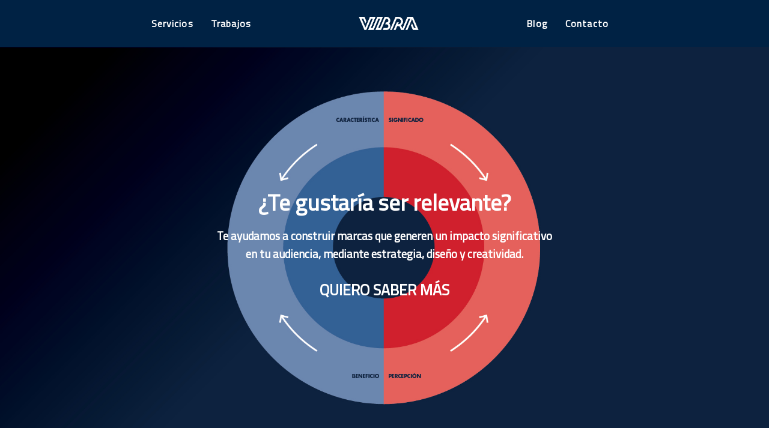

--- FILE ---
content_type: text/html; charset=UTF-8
request_url: https://vibra.design/?vp_page=3
body_size: 66086
content:
<!DOCTYPE html>
<html lang="es">
<head>
    <meta charset="UTF-8">
    <meta http-equiv="X-UA-Compatible" content="IE=edge">
    <meta name="viewport" content="width=device-width, initial-scale=1">
    <link rel="profile" href="https://gmpg.org/xfn/11">
    <link rel="pingback" href="https://vibra.design/xmlrpc.php">
    <title>Vibra Design &#8211; Diseño y estrategia</title>
<link rel='dns-prefetch' href='//s.w.org' />
<link href='https://fonts.gstatic.com' crossorigin rel='preconnect' />
<link rel="alternate" type="application/rss+xml" title="Vibra Design &raquo; Feed" href="https://vibra.design/feed/" />
<link rel="alternate" type="application/rss+xml" title="Vibra Design &raquo; RSS de los comentarios" href="https://vibra.design/comments/feed/" />
		<script type="text/javascript">
			window._wpemojiSettings = {"baseUrl":"https:\/\/s.w.org\/images\/core\/emoji\/11\/72x72\/","ext":".png","svgUrl":"https:\/\/s.w.org\/images\/core\/emoji\/11\/svg\/","svgExt":".svg","source":{"concatemoji":"https:\/\/vibra.design\/wp-includes\/js\/wp-emoji-release.min.js?ver=4.9.26"}};
			!function(e,a,t){var n,r,o,i=a.createElement("canvas"),p=i.getContext&&i.getContext("2d");function s(e,t){var a=String.fromCharCode;p.clearRect(0,0,i.width,i.height),p.fillText(a.apply(this,e),0,0);e=i.toDataURL();return p.clearRect(0,0,i.width,i.height),p.fillText(a.apply(this,t),0,0),e===i.toDataURL()}function c(e){var t=a.createElement("script");t.src=e,t.defer=t.type="text/javascript",a.getElementsByTagName("head")[0].appendChild(t)}for(o=Array("flag","emoji"),t.supports={everything:!0,everythingExceptFlag:!0},r=0;r<o.length;r++)t.supports[o[r]]=function(e){if(!p||!p.fillText)return!1;switch(p.textBaseline="top",p.font="600 32px Arial",e){case"flag":return s([55356,56826,55356,56819],[55356,56826,8203,55356,56819])?!1:!s([55356,57332,56128,56423,56128,56418,56128,56421,56128,56430,56128,56423,56128,56447],[55356,57332,8203,56128,56423,8203,56128,56418,8203,56128,56421,8203,56128,56430,8203,56128,56423,8203,56128,56447]);case"emoji":return!s([55358,56760,9792,65039],[55358,56760,8203,9792,65039])}return!1}(o[r]),t.supports.everything=t.supports.everything&&t.supports[o[r]],"flag"!==o[r]&&(t.supports.everythingExceptFlag=t.supports.everythingExceptFlag&&t.supports[o[r]]);t.supports.everythingExceptFlag=t.supports.everythingExceptFlag&&!t.supports.flag,t.DOMReady=!1,t.readyCallback=function(){t.DOMReady=!0},t.supports.everything||(n=function(){t.readyCallback()},a.addEventListener?(a.addEventListener("DOMContentLoaded",n,!1),e.addEventListener("load",n,!1)):(e.attachEvent("onload",n),a.attachEvent("onreadystatechange",function(){"complete"===a.readyState&&t.readyCallback()})),(n=t.source||{}).concatemoji?c(n.concatemoji):n.wpemoji&&n.twemoji&&(c(n.twemoji),c(n.wpemoji)))}(window,document,window._wpemojiSettings);
		</script>
		<style type="text/css">
img.wp-smiley,
img.emoji {
	display: inline !important;
	border: none !important;
	box-shadow: none !important;
	height: 1em !important;
	width: 1em !important;
	margin: 0 .07em !important;
	vertical-align: -0.1em !important;
	background: none !important;
	padding: 0 !important;
}
</style>
<style id='vp-controls-styles-188-inline-css' type='text/css'>
.vp-id-188 .vp-portfolio__items-style-fade .vp-portfolio__item-overlay { background-color: #fff; } .vp-id-188 .vp-portfolio__items-style-fade .vp-portfolio__item-overlay { color: #000; }
</style>
<style id='vp-custom-css-188-inline-css' type='text/css'>
.vp-id-188 .vp-pagination {
    margin-top: 100px;
}
</style>
<link rel='stylesheet' id='visual-portfolio-css'  href='https://vibra.design/wp-content/plugins/visual-portfolio/assets/css/main.min.css?ver=1.16.1' type='text/css' media='all' />
<noscript><link rel='stylesheet' id='visual-portfolio-noscript-css'  href='https://vibra.design/wp-content/plugins/visual-portfolio/assets/css/noscript.min.css?ver=1.16.1' type='text/css' media='all' />
</noscript><link rel='stylesheet' id='visual-portfolio-layout-tiles-css'  href='https://vibra.design/wp-content/plugins/visual-portfolio/assets/css/layout-tiles.min.css?ver=1.16.1' type='text/css' media='all' />
<link rel='stylesheet' id='visual-portfolio-filter-default-css'  href='https://vibra.design/wp-content/themes/piroll/visual-portfolio/items-list/filter/style.css?ver=4.9.26' type='text/css' media='all' />
<link rel='stylesheet' id='visual-portfolio-pagination-default-css'  href='https://vibra.design/wp-content/themes/piroll/visual-portfolio/items-list/pagination/style.css?ver=4.9.26' type='text/css' media='all' />
<link rel='stylesheet' id='visual-portfolio-items-style-fade-css'  href='https://vibra.design/wp-content/themes/piroll/visual-portfolio/items-list/items-style/fade/style.css?ver=4.9.26' type='text/css' media='all' />
<link rel='stylesheet' id='contact-form-7-css'  href='https://vibra.design/wp-content/plugins/contact-form-7/includes/css/styles.css?ver=5.1.7' type='text/css' media='all' />
<link rel='stylesheet' id='nk-awb-css'  href='https://vibra.design/wp-content/plugins/advanced-backgrounds/assets/awb/awb.min.css?ver=1.5.4' type='text/css' media='all' />
<link rel='stylesheet' id='piroll-style-css'  href='https://vibra.design/wp-content/themes/piroll/style.css?ver=4.9.26' type='text/css' media='all' />
<link rel='stylesheet' id='bootstrap-css'  href='https://vibra.design/wp-content/themes/piroll/assets/bower_components/bootstrap/dist/css/bootstrap.min.css?ver=4.9.26' type='text/css' media='all' />
<link rel='stylesheet' id='fontawesome-css'  href='https://vibra.design/wp-content/themes/piroll/assets/bower_components/fontawesome/css/font-awesome.min.css?ver=4.9.26' type='text/css' media='all' />
<link rel='stylesheet' id='7-stroke-css'  href='https://vibra.design/wp-content/themes/piroll/assets/bower_components/pixeden-stroke-7-icon/pe-icon-7-stroke/dist/pe-icon-7-stroke.min.css?ver=4.9.26' type='text/css' media='all' />
<link rel='stylesheet' id='flickity-css'  href='https://vibra.design/wp-content/themes/piroll/assets/bower_components/flickity/dist/flickity.min.css?ver=4.9.26' type='text/css' media='all' />
<link rel='stylesheet' id='photoswipe-css'  href='https://vibra.design/wp-content/plugins/visual-portfolio/assets/vendor/photoswipe/photoswipe.css?ver=4.1.3' type='text/css' media='all' />
<link rel='stylesheet' id='photoswipedefault-skin-css'  href='https://vibra.design/wp-content/themes/piroll/assets/bower_components/photoswipe/dist/default-skin/default-skin.css?ver=4.9.26' type='text/css' media='all' />
<link rel='stylesheet' id='piroll-css'  href='https://vibra.design/wp-content/uploads/nk-custom-styles/piroll-custom.min.css?ver=1568858143' type='text/css' media='all' />
<link rel='stylesheet' id='js_composer_front-css'  href='https://vibra.design/wp-content/plugins/js_composer/assets/css/js_composer.min.css?ver=5.5.4' type='text/css' media='all' />
<script>if (document.location.protocol != "https:") {document.location = document.URL.replace(/^http:/i, "https:");}</script><script type='text/javascript' src='https://vibra.design/wp-includes/js/jquery/jquery.js?ver=1.12.4'></script>
<script type='text/javascript' src='https://vibra.design/wp-includes/js/jquery/jquery-migrate.min.js?ver=1.4.1'></script>
<link rel='https://api.w.org/' href='https://vibra.design/wp-json/' />
<link rel="EditURI" type="application/rsd+xml" title="RSD" href="https://vibra.design/xmlrpc.php?rsd" />
<link rel="wlwmanifest" type="application/wlwmanifest+xml" href="https://vibra.design/wp-includes/wlwmanifest.xml" /> 
<meta name="generator" content="WordPress 4.9.26" />
<link rel="canonical" href="https://vibra.design/" />
<link rel='shortlink' href='https://vibra.design/' />
<link rel="alternate" type="application/json+oembed" href="https://vibra.design/wp-json/oembed/1.0/embed?url=https%3A%2F%2Fvibra.design%2F" />
<link rel="alternate" type="text/xml+oembed" href="https://vibra.design/wp-json/oembed/1.0/embed?url=https%3A%2F%2Fvibra.design%2F&#038;format=xml" />
<script type='text/javascript'>
/* <![CDATA[ */
var VPData = {"__":{"couldnt_retrieve_vp":"Couldn&#039;t retrieve Visual Portfolio ID.","pswp_close":"Close (Esc)","pswp_share":"Share","pswp_fs":"Toggle fullscreen","pswp_zoom":"Zoom in\/out","pswp_prev":"Previous (arrow left)","pswp_next":"Next (arrow right)","pswp_share_fb":"Share on Facebook","pswp_share_tw":"Tweet","pswp_share_pin":"Pin it","fancybox_close":"Close","fancybox_next":"Next","fancybox_prev":"Previous","fancybox_error":"The requested content cannot be loaded. <br \/> Please try again later.","fancybox_play_start":"Start slideshow","fancybox_play_stop":"Pause slideshow","fancybox_full_screen":"Full screen","fancybox_thumbs":"Thumbnails","fancybox_download":"Download","fancybox_share":"Share","fancybox_zoom":"Zoom"},"settingsPopupGallery":{"vendor":"photoswipe","show_arrows":true,"show_counter":true,"show_zoom_button":true,"show_fullscreen_button":true,"show_share_button":true,"show_close_button":true,"show_download_button":false,"show_slideshow":false,"show_thumbs":true},"screenSizes":[320,576,768,992,1200]};
/* ]]> */
</script>
<meta name="generator" content="Powered by WPBakery Page Builder - drag and drop page builder for WordPress."/>
<!--[if lte IE 9]><link rel="stylesheet" type="text/css" href="https://vibra.design/wp-content/plugins/js_composer/assets/css/vc_lte_ie9.min.css" media="screen"><![endif]--><link rel="icon" href="https://vibra.design/wp-content/uploads/2019/09/cropped-favicon_vibra-32x32.jpg" sizes="32x32" />
<link rel="icon" href="https://vibra.design/wp-content/uploads/2019/09/cropped-favicon_vibra-192x192.jpg" sizes="192x192" />
<link rel="apple-touch-icon-precomposed" href="https://vibra.design/wp-content/uploads/2019/09/cropped-favicon_vibra-180x180.jpg" />
<meta name="msapplication-TileImage" content="https://vibra.design/wp-content/uploads/2019/09/cropped-favicon_vibra-270x270.jpg" />
		<style type="text/css" id="wp-custom-css">
			.nk-pagination-center .nk-pagination-center{
	display:none!important;
}

.vp-portfolio__item-overlay{
	color:white!important;
}

@media (max-width: 767px){
	.nk-header-title h1.nk-title{
		padding:0 10%;
	}
	.lead-sm br{
		display:none!important;
	}
	.vc_custom_1540314587787 .wpb_wrapper p{
	font-size: 1.3rem;
	}
	
	.owl-carousel .owl-item .hs_client_message{
		width: 100%!important;
	}
	.single.single-post .nk-header-title{
		max-height: 35vh;
	}
}

@media (max-width: 991px){
.hidden-md-down {
    display: block !important;
}
.nk-navbar ul.hidden-md-down li.menu-item {
    display: none !important;
}


.nk-nav-split-logo {
    padding: 0 !important;
}

}

@media (min-width: 700px){
	
	.nk-navbar {
  
		padding: 20px 0;
	}
	
	.nk-navbar .nk-nav {
    
    padding-left: 0px;
		margin-left:-30px;
}
	
}






.nk-navbar.nk-navbar-white-text-on-top .nk-nav > li > a {
    color: #ffffff;
    text-transform: capitalize;
    font-weight: 600;
}

.fa:hover {
    opacity: 0.7;
 }


.nk-btn {
    text-transform: capitalize;
}


#hs_testimonial_theme_4 .hs_column:hover img {
    -webkit-filter: grayscale(0%);
    filter: grayscale(0%);
    -webkit-transform: rotate(0deg) !important;
    -moz-transform: rotate(0deg)!important;
    -ms-transform: rotate(0deg)!important;
    transform: rotate(0deg) !important;
}



div#nav_menu-2 ul {
    list-style: none;
    padding-left: 0;
}

div#custom_html-2 svg ,div#custom_html-2 a{
    background: white ;
}

div#custom_html-2 svg,div#custom_html-2 a {
    color: #002244;

}

div#custom_html-2 svg:hover,div#custom_html-2 a:hover {
	  background:#C60C30;
    color: white;
	  opacity:1;
		text-decoration:none;
}

.bg-image div {
    background-size: cover;
}

.bg-image-overlay {
    background: transparent !important;
}

a#homebtn {
    background: white;
    color: black;
    font-size: 18px;
    text-transform: capitalize;
    padding: 10px 25px;
}

.fa-facebook {
  background: black;
  color: white;
}

.fa-twitter {
  background: black;
  color: white;
}

.fa-google {
  background: black;
  color: white;
}

.fa {
  padding: 15px;
 
  width: 40px;
	height:40px;
  text-align: center;
 
  margin: 5px 2px;
  border-radius: 50%;
	
}
/*
.nk-footer a:hover {
    text-decoration: none;
}*/


div#media_image-2 img {
    max-width: 135px !important;
}

.textwidget.custom-html-widget svg {
    background: black;
    margin: 0 5px;
    font-size: 15px;
    width: 30px;
    height: 30px;
    padding: 6px;
    border-radius: 50%;
}

.textwidget.custom-html-widget svg:hover {
    background: #C60C30;
	 cursor:pointer;
   
}


.nk-navbar.nk-navbar-white-text-on-top .nk-nav > li > a {
     
    font-size: 16px;
}



.vp-portfolio__item-wrap[data-vp-filter=comunicacion] .vp-portfolio__item-overlay {
    background: rgba(0, 34, 68, 0.6);
}

.vp-portfolio__item-wrap[data-vp-filter=comunicacion] .vp-portfolio__item-overlay,.vp-portfolio__item-wrap[data-vp-filter="comunicacion,estrategia"] .vp-portfolio__item-overlay {
    background: rgba(0, 34, 68, 0.7);
}


.vp-portfolio__item-wrap[data-vp-filter=estrategia] .vp-portfolio__item-overlay {
    background: rgba(0, 34, 68, 0.6);
}

.vp-portfolio__item-wrap[data-vp-filter="diseno-de-marca,estrategia"] .vp-portfolio__item-overlay, .vp-portfolio__item-wrap[data-vp-filter="diseno-de-packaging,estrategia"] .vp-portfolio__item-overlay {
    background: rgba(0, 127, 100,0.7);
}

.vp-portfolio__item-wrap[data-vp-filter="diseno-de-packaging"] .vp-portfolio__item-overlay {
        background: rgba(0, 128, 0, 0.7);
}

.vp-portfolio__item-wrap[data-vp-filter="diseno-de-marca"] .vp-portfolio__item-overlay {
        background: rgba(198, 12, 48,0.7);
}

.vibra-potfolio .vp-portfolio__item-wrap .vp-portfolio__item-overlay a{
	color: white;
}

.nk-title{
	color:white!important;
}

.link-head{
	color: white;
	
}
.link-head:visited{
	color: white;
	
}
.link-head:hover{
	text-decoration: none;
	
}		</style>
	<style id="kirki-inline-styles">body{font-family:Cairo;line-height:1.65;}html{font-size:15px;}.nk-heading-font, h1, .h1, h2, .h2, h3, .h3, h4, .h4, h5, .h5, h6, .h6, .display-1, .display-2, .display-3, .display-4, .nk-carousel .nk-carousel-prev .nk-carousel-arrow-name, .nk-carousel .nk-carousel-next .nk-carousel-arrow-name, .nk-carousel-3 .nk-carousel-prev .nk-carousel-arrow-name, .nk-carousel-3 .nk-carousel-next .nk-carousel-arrow-name, .nk-navbar, .nk-navbar-full .nk-nav > li:last-of-type > a, .nk-navbar-full .nk-nav > li > a, .nk-navbar-full .nk-nav .dropdown > li:last-of-type > a, .nk-navbar-full .nk-nav .dropdown > li > a{font-family:Cairo;font-weight:600;}.nk-post-meta, .nk-comments .nk-comment .nk-comment-meta, blockquote.nk-blockquote-style-1, .nk-btn-2, .nk-ibox-1 .nk-ibox-text, .nk-ibox-title, .nk-pagination > a, .nk-pagination .container > a, .nk-progress .nk-progress-title, .nk-tabs .nav-tabs .nav-link, .nk-fullpage-portfolio .nk-fullpage-nav > li, .nk-fullpage-portfolio .nk-fullpage-item-category a, .nk-isotope-filter > li, .nk-portfolio-list .nk-portfolio-item .portfolio-item-category, .nk-portfolio-launch-site, div.lead, .vp-filter__style-default .vp-filter__item > *, .vp-pagination__style-default .vp-pagination__item > *, .vp-portfolio__items .vp-portfolio__item-meta .vp-portfolio__item-meta-categories .vp-portfolio__item-meta-category{font-family:Cairo;font-weight:200;}.nk-btn{font-family:Cairo;font-weight:600;}h1, .h1{font-size:37.5px;}h2, .h2{font-size:30px;}h3, .h3{font-size:25px;}h4, .h4{font-size:21px;}h5, .h5{font-size:19px;}h6, .h6{font-size:15px;}.display-1{font-size:62px;}.display-2{font-size:54px;}.display-3{font-size:51px;}.display-4{font-size:42px;}.nk-subtitle{font-size:13.95px;}.nk-footer{background-color:#002244;}.nk-footer, .nk-footer .nk-widget-title{color:#e2e2e2;}/* arabic */
@font-face {
  font-family: 'Cairo';
  font-style: normal;
  font-weight: 400;
  src: url(https://vibra.design/wp-content/fonts/cairo/font) format('woff');
  unicode-range: U+0600-06FF, U+0750-077F, U+0870-088E, U+0890-0891, U+0897-08E1, U+08E3-08FF, U+200C-200E, U+2010-2011, U+204F, U+2E41, U+FB50-FDFF, U+FE70-FE74, U+FE76-FEFC, U+102E0-102FB, U+10E60-10E7E, U+10EC2-10EC4, U+10EFC-10EFF, U+1EE00-1EE03, U+1EE05-1EE1F, U+1EE21-1EE22, U+1EE24, U+1EE27, U+1EE29-1EE32, U+1EE34-1EE37, U+1EE39, U+1EE3B, U+1EE42, U+1EE47, U+1EE49, U+1EE4B, U+1EE4D-1EE4F, U+1EE51-1EE52, U+1EE54, U+1EE57, U+1EE59, U+1EE5B, U+1EE5D, U+1EE5F, U+1EE61-1EE62, U+1EE64, U+1EE67-1EE6A, U+1EE6C-1EE72, U+1EE74-1EE77, U+1EE79-1EE7C, U+1EE7E, U+1EE80-1EE89, U+1EE8B-1EE9B, U+1EEA1-1EEA3, U+1EEA5-1EEA9, U+1EEAB-1EEBB, U+1EEF0-1EEF1;
}
/* latin-ext */
@font-face {
  font-family: 'Cairo';
  font-style: normal;
  font-weight: 400;
  src: url(https://vibra.design/wp-content/fonts/cairo/font) format('woff');
  unicode-range: U+0100-02BA, U+02BD-02C5, U+02C7-02CC, U+02CE-02D7, U+02DD-02FF, U+0304, U+0308, U+0329, U+1D00-1DBF, U+1E00-1E9F, U+1EF2-1EFF, U+2020, U+20A0-20AB, U+20AD-20C0, U+2113, U+2C60-2C7F, U+A720-A7FF;
}
/* latin */
@font-face {
  font-family: 'Cairo';
  font-style: normal;
  font-weight: 400;
  src: url(https://vibra.design/wp-content/fonts/cairo/font) format('woff');
  unicode-range: U+0000-00FF, U+0131, U+0152-0153, U+02BB-02BC, U+02C6, U+02DA, U+02DC, U+0304, U+0308, U+0329, U+2000-206F, U+20AC, U+2122, U+2191, U+2193, U+2212, U+2215, U+FEFF, U+FFFD;
}/* arabic */
@font-face {
  font-family: 'Cairo';
  font-style: normal;
  font-weight: 400;
  src: url(https://vibra.design/wp-content/fonts/cairo/font) format('woff');
  unicode-range: U+0600-06FF, U+0750-077F, U+0870-088E, U+0890-0891, U+0897-08E1, U+08E3-08FF, U+200C-200E, U+2010-2011, U+204F, U+2E41, U+FB50-FDFF, U+FE70-FE74, U+FE76-FEFC, U+102E0-102FB, U+10E60-10E7E, U+10EC2-10EC4, U+10EFC-10EFF, U+1EE00-1EE03, U+1EE05-1EE1F, U+1EE21-1EE22, U+1EE24, U+1EE27, U+1EE29-1EE32, U+1EE34-1EE37, U+1EE39, U+1EE3B, U+1EE42, U+1EE47, U+1EE49, U+1EE4B, U+1EE4D-1EE4F, U+1EE51-1EE52, U+1EE54, U+1EE57, U+1EE59, U+1EE5B, U+1EE5D, U+1EE5F, U+1EE61-1EE62, U+1EE64, U+1EE67-1EE6A, U+1EE6C-1EE72, U+1EE74-1EE77, U+1EE79-1EE7C, U+1EE7E, U+1EE80-1EE89, U+1EE8B-1EE9B, U+1EEA1-1EEA3, U+1EEA5-1EEA9, U+1EEAB-1EEBB, U+1EEF0-1EEF1;
}
/* latin-ext */
@font-face {
  font-family: 'Cairo';
  font-style: normal;
  font-weight: 400;
  src: url(https://vibra.design/wp-content/fonts/cairo/font) format('woff');
  unicode-range: U+0100-02BA, U+02BD-02C5, U+02C7-02CC, U+02CE-02D7, U+02DD-02FF, U+0304, U+0308, U+0329, U+1D00-1DBF, U+1E00-1E9F, U+1EF2-1EFF, U+2020, U+20A0-20AB, U+20AD-20C0, U+2113, U+2C60-2C7F, U+A720-A7FF;
}
/* latin */
@font-face {
  font-family: 'Cairo';
  font-style: normal;
  font-weight: 400;
  src: url(https://vibra.design/wp-content/fonts/cairo/font) format('woff');
  unicode-range: U+0000-00FF, U+0131, U+0152-0153, U+02BB-02BC, U+02C6, U+02DA, U+02DC, U+0304, U+0308, U+0329, U+2000-206F, U+20AC, U+2122, U+2191, U+2193, U+2212, U+2215, U+FEFF, U+FFFD;
}</style><style type="text/css" data-type="vc_custom-css">.nk-main {
    background-color: #fff;
}</style><style type="text/css" data-type="vc_shortcodes-custom-css">.vc_custom_1539928323701{padding-top: 50px !important;}</style><noscript><style type="text/css"> .wpb_animate_when_almost_visible { opacity: 1; }</style></noscript></head>

<body data-rsssl=1 class="home page-template-default page page-id-539 group-blog wpb-js-composer js-comp-ver-5.5.4 vc_responsive">

<header class="nk-header nk-header-opaque">
    <!-- START: Navbar -->
            
        <nav class="nk-navbar nk-navbar-top nk-navbar-white-text-on-top nk-navbar-dark">
            <div class="container">
                <div class="nk-nav-table">
                    <ul id="menu-main-menu" class="nk-nav hidden-md-down nk-nav-center" data-nav-mobile="#nk-full"><li id="menu-item-724" class="menu-item menu-item-type-post_type menu-item-object-page"><a href="https://vibra.design/servicios/" role="button" aria-expanded="false">Servicios</a></li><li id="menu-item-636" class="menu-item menu-item-type-post_type menu-item-object-page"><a href="https://vibra.design/trabajos/" role="button" aria-expanded="false">Trabajos</a></li><li class="nk-nav-split-logo">
                    <a href="https://vibra.design/" class="nk-nav-logo">
                                                        <img src="https://vibra.design/wp-content/uploads/2018/10/Recurso-4.png" alt="Vibra Design" width="100" class="nk-nav-logo-onscroll">
                                <img src="https://vibra.design/wp-content/uploads/2018/10/Recurso-4.png" alt="Vibra Design" width="100">
            </a>
        </li><li id="menu-item-637" class="menu-item menu-item-type-post_type menu-item-object-page"><a href="https://vibra.design/blog-2/" role="button" aria-expanded="false">Blog</a></li><li id="menu-item-1121" class="menu-item menu-item-type-post_type menu-item-object-page"><a href="https://vibra.design/contacto/" role="button" aria-expanded="false">Contacto</a></li></ul>
                    <ul class="nk-nav nk-nav-right nk-nav-icons">
                        <li class="single-icon hidden-lg-up">
                            <a href="#" class="nk-navbar-full-toggle no-link-effect">
                                <span class="nk-icon-burger"> <span class="nk-t-1"></span> <span class="nk-t-2"></span> <span class="nk-t-3"></span> </span>
                            </a>
                        </li>
                    </ul>
                </div>
            </div>
        </nav>
        <!-- END: Navbar -->

</header>


<!-- START: Fullscreen Navbar -->
<nav class="nk-navbar nk-navbar-full nk-navbar-align-left" id="nk-full">
    
    <div class="nk-nav-table">
        <div class="nk-nav-row">
            <div class="container">
                <div class="nk-nav-header">
                    
                                            <a href="https://vibra.design/" class="nk-nav-logo">
                            <img src="https://vibra.design/wp-content/uploads/2018/10/Recurso-4.png" alt="
                                                    " width="100">
                        </a>
                                        <div class="nk-nav-close nk-navbar-full-toggle">
                        <span class="nk-icon-close"></span>
                    </div>
                </div>
            </div>
        </div>
        <div class="nk-nav-row-full nk-nav-row">
            <div class="nano">
                <div class="nano-content">
                    <div class="nk-nav-table">
                        <div class="nk-nav-row nk-nav-row-full nk-nav-row-center nk-navbar-mobile-content">
                                                            <ul class="nk-nav"></ul>
                                                    </div>
                    </div>
                </div>
            </div>
        </div>
                    <div class="nk-nav-row">
                <div class="container">
                    <div class="nk-nav-social">
                        <ul>
                                                            <li><a href="#" target="_blank"><span class="fa fa-facebook"></span></a></li>
                                                            <li><a href="#" target="_blank"><span class="fa fa-twitter"></span></a></li>
                                                            <li><a href="#" target="_blank"><span class="fa fa-instagram"></span></a></li>
                                                    </ul>
                    </div>
                </div>
            </div>
            </div>
</nav>

<!-- END: Fullscreen Navbar -->


<div class="nk-main">
<!-- START: Header Title -->
        <div
        class="nk-header-title nk-header-title-lg nk-header-title-parallax nk-header-title-parallax-opacity">
                                                        <div class="bg-image">
                    <div
                        style="background-image: url('https://vibra.design/wp-content/uploads/2018/11/home_vibra.jpg');"
                        ></div>
                    <div class="bg-image-overlay" style="background-color: rgba(12,12,12,0.6);"></div>
                </div>
                            
        <div class="nk-header-table">
            <div class="nk-header-table-cell">
                <div class="container">
                                        
                                                                            <h1 class="nk-title" style="color: #ffffff;">¿Te gustaría ser relevante?</h1>
                                                                        
                                            <div class="nk-gap"></div>
                        <div style="color: #ffffff;">
                            <div class="lead-sm" style="text-align: center;"><strong>Te ayudamos a construir marcas que generen un impacto </strong><strong>significativo </strong></div>
<div class="lead-sm" style="text-align: center;"><strong>en tu audiencia, mediante estrategia, diseño y creatividad.</strong></div>
<div class="nk-gap-1" style="text-align: center;"></div>
<h3 style="text-align: center;color:white; cursor:pointer"><strong><a href="/contacto" class="link-head">QUIERO SABER MÁS</a></strong></h3>
                        </div>
                                                        </div>
            </div>
        </div>

            </div>
    <div id="nk-header-title-scroll-down"></div>
<!-- END: Header Title -->
    <div class="container">
        <div class="row">
            <div class="col-12">
                                    
<article id="post-539" class="post-539 page type-page status-publish has-post-thumbnail hentry">
        <div class="entry-content">
        <div class="vc_row wpb_row vc_row-fluid vc_custom_1539928323701"><div class="wpb_column vc_column_container vc_col-sm-12"><div class="vc_column-inner"><div class="wpb_wrapper">
        <div class="vp-portfolio vp-uid-73e7cb1a vp-id-188 vibra-potfolio "
            data-vp-layout="tiles" data-vp-items-style="fade" data-vp-items-click-action="url" data-vp-items-gap="30" data-vp-pagination="load-more" data-vp-next-page-url="https://vibra.design/?vp_page=4" data-vp-tiles-type="3|1,0.8|1,1.6|1,0.8|1,0.8|1,1.6|1,1.6|1,0.8|1,0.8|1,0.8|"         >
            <div class="vp-portfolio__preloader-wrap">
                <div class="vp-portfolio__preloader"><span></span><span></span><span></span><span></span><i></i></div>
            </div>

                <div class="vp-portfolio__filter-wrap">
        <ul class="vp-filter vp-filter__align-center vp-filter__style-default">
            <li class="vp-filter__item vp-filter__item-active">
            <a href="https://vibra.design/" data-vp-filter="*">Todo</a>
        </li>
                <li class="vp-filter__item">
            <a href="https://vibra.design/?vp_filter=portfolio_category%3Acomunicacion" data-vp-filter="comunicacion">Comunicación</a>
        </li>
                <li class="vp-filter__item">
            <a href="https://vibra.design/?vp_filter=portfolio_category%3Adiseno-de-marca" data-vp-filter="diseno-de-marca">Diseño de marca</a>
        </li>
                <li class="vp-filter__item">
            <a href="https://vibra.design/?vp_filter=portfolio_category%3Adiseno-de-packaging" data-vp-filter="diseno-de-packaging">Diseño de packaging</a>
        </li>
                <li class="vp-filter__item">
            <a href="https://vibra.design/?vp_filter=portfolio_category%3Aestrategia" data-vp-filter="estrategia">Estrategia</a>
        </li>
        </ul>
        </div>
        
        <div class="vp-portfolio__items-wrap">
            <div class="vp-portfolio__items vp-portfolio__items-style-fade">
                
        <article class="vp-portfolio__item-wrap post-1639 portfolio type-portfolio status-publish format-standard has-post-thumbnail hentry portfolio_category-diseno-de-marca portfolio_tag-branding portfolio_tag-diseno portfolio_tag-gastronomia" data-vp-filter="diseno-de-marca">
                        <figure class="vp-portfolio__item">
                
<div class="vp-portfolio__item-img-wrap">
    <div class="vp-portfolio__item-img">
                    <a href="https://vibra.design/trabajos/alenar/"
                            >
                <noscript><img width="1698" height="1920" src="https://vibra.design/wp-content/uploads/2021/01/rotulo-1698x1920.jpg" class="attachment-vp_xl size-vp_xl" alt="" srcset="https://vibra.design/wp-content/uploads/2021/01/rotulo-1698x1920.jpg 1698w, https://vibra.design/wp-content/uploads/2021/01/rotulo-265x300.jpg 265w, https://vibra.design/wp-content/uploads/2021/01/rotulo-768x868.jpg 768w, https://vibra.design/wp-content/uploads/2021/01/rotulo-906x1024.jpg 906w, https://vibra.design/wp-content/uploads/2021/01/rotulo-442x500.jpg 442w, https://vibra.design/wp-content/uploads/2021/01/rotulo-708x800.jpg 708w, https://vibra.design/wp-content/uploads/2021/01/rotulo-1132x1280.jpg 1132w, https://vibra.design/wp-content/uploads/2021/01/rotulo-500x565.jpg 500w, https://vibra.design/wp-content/uploads/2021/01/rotulo-800x905.jpg 800w, https://vibra.design/wp-content/uploads/2021/01/rotulo-1280x1447.jpg 1280w" sizes="(max-width: 1698px) 100vw, 1698px" /></noscript>
                <img width="1698" height="1920" src="data:image/svg+xml,%3csvg width=&#039;283&#039; height=&#039;320&#039; viewBox=&#039;0 0 283 320&#039; fill=&#039;none&#039; xmlns=&#039;http://www.w3.org/2000/svg&#039;%3e%3c/svg%3e" class="attachment-vp_xl size-vp_xl visual-portfolio-lazyload" alt="" data-vpf-src="https://vibra.design/wp-content/uploads/2021/01/rotulo-1698x1920.jpg" data-vpf-sizes="auto" data-vpf-srcset="https://vibra.design/wp-content/uploads/2021/01/rotulo-1698x1920.jpg 1698w, https://vibra.design/wp-content/uploads/2021/01/rotulo-265x300.jpg 265w, https://vibra.design/wp-content/uploads/2021/01/rotulo-768x868.jpg 768w, https://vibra.design/wp-content/uploads/2021/01/rotulo-906x1024.jpg 906w, https://vibra.design/wp-content/uploads/2021/01/rotulo-442x500.jpg 442w, https://vibra.design/wp-content/uploads/2021/01/rotulo-708x800.jpg 708w, https://vibra.design/wp-content/uploads/2021/01/rotulo-1132x1280.jpg 1132w, https://vibra.design/wp-content/uploads/2021/01/rotulo-500x565.jpg 500w, https://vibra.design/wp-content/uploads/2021/01/rotulo-800x905.jpg 800w, https://vibra.design/wp-content/uploads/2021/01/rotulo-1280x1447.jpg 1280w" />            </a>
                </div>
</div>

<figcaption class="vp-portfolio__item-overlay vp-portfolio__item-align-center">
    <a                    href="https://vibra.design/trabajos/alenar/"
                            class="vp-portfolio__item-meta">

                                    <h2 class="vp-portfolio__item-meta-title">
                    ALENAR                </h2>
                                <ul class="vp-portfolio__item-meta-categories">
                                            <li class="vp-portfolio__item-meta-category">
                            <span>Diseño de marca</span>
                        </li>
                                        </ul>
                            </a>
</figcaption>
            </figure>
        </article>
        
        <article class="vp-portfolio__item-wrap post-1597 portfolio type-portfolio status-publish format-standard has-post-thumbnail hentry portfolio_category-diseno-de-packaging portfolio_tag-branding portfolio_tag-label portfolio_tag-packaging" data-vp-filter="diseno-de-packaging">
                        <figure class="vp-portfolio__item">
                
<div class="vp-portfolio__item-img-wrap">
    <div class="vp-portfolio__item-img">
                    <a href="https://vibra.design/trabajos/sinchi-la-bebida-con-vida/"
                            >
                <noscript><img width="1920" height="1280" src="https://vibra.design/wp-content/uploads/2020/11/Sinchi_3b-1920x1280.jpg" class="attachment-vp_xl size-vp_xl" alt="" srcset="https://vibra.design/wp-content/uploads/2020/11/Sinchi_3b-1920x1280.jpg 1920w, https://vibra.design/wp-content/uploads/2020/11/Sinchi_3b-300x200.jpg 300w, https://vibra.design/wp-content/uploads/2020/11/Sinchi_3b-768x512.jpg 768w, https://vibra.design/wp-content/uploads/2020/11/Sinchi_3b-1024x683.jpg 1024w, https://vibra.design/wp-content/uploads/2020/11/Sinchi_3b-500x333.jpg 500w, https://vibra.design/wp-content/uploads/2020/11/Sinchi_3b-800x533.jpg 800w, https://vibra.design/wp-content/uploads/2020/11/Sinchi_3b-1280x853.jpg 1280w" sizes="(max-width: 1920px) 100vw, 1920px" /></noscript>
                <img width="1920" height="1280" src="data:image/svg+xml,%3csvg width=&#039;3&#039; height=&#039;2&#039; viewBox=&#039;0 0 3 2&#039; fill=&#039;none&#039; xmlns=&#039;http://www.w3.org/2000/svg&#039;%3e%3c/svg%3e" class="attachment-vp_xl size-vp_xl visual-portfolio-lazyload" alt="" data-vpf-src="https://vibra.design/wp-content/uploads/2020/11/Sinchi_3b-1920x1280.jpg" data-vpf-sizes="auto" data-vpf-srcset="https://vibra.design/wp-content/uploads/2020/11/Sinchi_3b-1920x1280.jpg 1920w, https://vibra.design/wp-content/uploads/2020/11/Sinchi_3b-300x200.jpg 300w, https://vibra.design/wp-content/uploads/2020/11/Sinchi_3b-768x512.jpg 768w, https://vibra.design/wp-content/uploads/2020/11/Sinchi_3b-1024x683.jpg 1024w, https://vibra.design/wp-content/uploads/2020/11/Sinchi_3b-500x333.jpg 500w, https://vibra.design/wp-content/uploads/2020/11/Sinchi_3b-800x533.jpg 800w, https://vibra.design/wp-content/uploads/2020/11/Sinchi_3b-1280x853.jpg 1280w" />            </a>
                </div>
</div>

<figcaption class="vp-portfolio__item-overlay vp-portfolio__item-align-center">
    <a                    href="https://vibra.design/trabajos/sinchi-la-bebida-con-vida/"
                            class="vp-portfolio__item-meta">

                                    <h2 class="vp-portfolio__item-meta-title">
                    SINCHI, la bebida con vida.                </h2>
                                <ul class="vp-portfolio__item-meta-categories">
                                            <li class="vp-portfolio__item-meta-category">
                            <span>Diseño de packaging</span>
                        </li>
                                        </ul>
                            </a>
</figcaption>
            </figure>
        </article>
        
        <article class="vp-portfolio__item-wrap post-1559 portfolio type-portfolio status-publish format-standard has-post-thumbnail hentry portfolio_category-diseno-de-marca portfolio_tag-branding portfolio_tag-design portfolio_tag-graphic" data-vp-filter="diseno-de-marca">
                        <figure class="vp-portfolio__item">
                
<div class="vp-portfolio__item-img-wrap">
    <div class="vp-portfolio__item-img">
                    <a href="https://vibra.design/trabajos/ifise/"
                            >
                <noscript><img width="1175" height="1296" src="https://vibra.design/wp-content/uploads/2020/09/IFISE_logo.jpg" class="attachment-vp_xl size-vp_xl" alt="" srcset="https://vibra.design/wp-content/uploads/2020/09/IFISE_logo.jpg 1175w, https://vibra.design/wp-content/uploads/2020/09/IFISE_logo-272x300.jpg 272w, https://vibra.design/wp-content/uploads/2020/09/IFISE_logo-768x847.jpg 768w, https://vibra.design/wp-content/uploads/2020/09/IFISE_logo-928x1024.jpg 928w, https://vibra.design/wp-content/uploads/2020/09/IFISE_logo-453x500.jpg 453w, https://vibra.design/wp-content/uploads/2020/09/IFISE_logo-725x800.jpg 725w, https://vibra.design/wp-content/uploads/2020/09/IFISE_logo-1160x1280.jpg 1160w, https://vibra.design/wp-content/uploads/2020/09/IFISE_logo-500x551.jpg 500w, https://vibra.design/wp-content/uploads/2020/09/IFISE_logo-800x882.jpg 800w" sizes="(max-width: 1175px) 100vw, 1175px" /></noscript>
                <img width="1175" height="1296" src="data:image/svg+xml,%3csvg width=&#039;1175&#039; height=&#039;1296&#039; viewBox=&#039;0 0 1175 1296&#039; fill=&#039;none&#039; xmlns=&#039;http://www.w3.org/2000/svg&#039;%3e%3c/svg%3e" class="attachment-vp_xl size-vp_xl visual-portfolio-lazyload" alt="" data-vpf-src="https://vibra.design/wp-content/uploads/2020/09/IFISE_logo.jpg" data-vpf-sizes="auto" data-vpf-srcset="https://vibra.design/wp-content/uploads/2020/09/IFISE_logo.jpg 1175w, https://vibra.design/wp-content/uploads/2020/09/IFISE_logo-272x300.jpg 272w, https://vibra.design/wp-content/uploads/2020/09/IFISE_logo-768x847.jpg 768w, https://vibra.design/wp-content/uploads/2020/09/IFISE_logo-928x1024.jpg 928w, https://vibra.design/wp-content/uploads/2020/09/IFISE_logo-453x500.jpg 453w, https://vibra.design/wp-content/uploads/2020/09/IFISE_logo-725x800.jpg 725w, https://vibra.design/wp-content/uploads/2020/09/IFISE_logo-1160x1280.jpg 1160w, https://vibra.design/wp-content/uploads/2020/09/IFISE_logo-500x551.jpg 500w, https://vibra.design/wp-content/uploads/2020/09/IFISE_logo-800x882.jpg 800w" />            </a>
                </div>
</div>

<figcaption class="vp-portfolio__item-overlay vp-portfolio__item-align-center">
    <a                    href="https://vibra.design/trabajos/ifise/"
                            class="vp-portfolio__item-meta">

                                    <h2 class="vp-portfolio__item-meta-title">
                    IFISE                </h2>
                                <ul class="vp-portfolio__item-meta-categories">
                                            <li class="vp-portfolio__item-meta-category">
                            <span>Diseño de marca</span>
                        </li>
                                        </ul>
                            </a>
</figcaption>
            </figure>
        </article>
        
        <article class="vp-portfolio__item-wrap post-1505 portfolio type-portfolio status-publish format-standard has-post-thumbnail hentry portfolio_category-diseno-de-packaging portfolio_tag-diseno portfolio_tag-packaging portfolio_tag-vino" data-vp-filter="diseno-de-packaging">
                        <figure class="vp-portfolio__item">
                
<div class="vp-portfolio__item-img-wrap">
    <div class="vp-portfolio__item-img">
                    <a href="https://vibra.design/trabajos/enterizo/"
                            >
                <noscript><img width="1477" height="985" src="https://vibra.design/wp-content/uploads/2020/05/capusulas.jpg" class="attachment-vp_xl size-vp_xl" alt="Diseño vino" srcset="https://vibra.design/wp-content/uploads/2020/05/capusulas.jpg 1477w, https://vibra.design/wp-content/uploads/2020/05/capusulas-300x200.jpg 300w, https://vibra.design/wp-content/uploads/2020/05/capusulas-768x512.jpg 768w, https://vibra.design/wp-content/uploads/2020/05/capusulas-1024x683.jpg 1024w, https://vibra.design/wp-content/uploads/2020/05/capusulas-500x333.jpg 500w, https://vibra.design/wp-content/uploads/2020/05/capusulas-800x534.jpg 800w, https://vibra.design/wp-content/uploads/2020/05/capusulas-1280x854.jpg 1280w" sizes="(max-width: 1477px) 100vw, 1477px" /></noscript>
                <img width="1477" height="985" src="data:image/svg+xml,%3csvg width=&#039;1477&#039; height=&#039;985&#039; viewBox=&#039;0 0 1477 985&#039; fill=&#039;none&#039; xmlns=&#039;http://www.w3.org/2000/svg&#039;%3e%3c/svg%3e" class="attachment-vp_xl size-vp_xl visual-portfolio-lazyload" alt="Diseño vino" data-vpf-src="https://vibra.design/wp-content/uploads/2020/05/capusulas.jpg" data-vpf-sizes="auto" data-vpf-srcset="https://vibra.design/wp-content/uploads/2020/05/capusulas.jpg 1477w, https://vibra.design/wp-content/uploads/2020/05/capusulas-300x200.jpg 300w, https://vibra.design/wp-content/uploads/2020/05/capusulas-768x512.jpg 768w, https://vibra.design/wp-content/uploads/2020/05/capusulas-1024x683.jpg 1024w, https://vibra.design/wp-content/uploads/2020/05/capusulas-500x333.jpg 500w, https://vibra.design/wp-content/uploads/2020/05/capusulas-800x534.jpg 800w, https://vibra.design/wp-content/uploads/2020/05/capusulas-1280x854.jpg 1280w" />            </a>
                </div>
</div>

<figcaption class="vp-portfolio__item-overlay vp-portfolio__item-align-center">
    <a                    href="https://vibra.design/trabajos/enterizo/"
                            class="vp-portfolio__item-meta">

                                    <h2 class="vp-portfolio__item-meta-title">
                    Enterizo                </h2>
                                <ul class="vp-portfolio__item-meta-categories">
                                            <li class="vp-portfolio__item-meta-category">
                            <span>Diseño de packaging</span>
                        </li>
                                        </ul>
                            </a>
</figcaption>
            </figure>
        </article>
        
        <article class="vp-portfolio__item-wrap post-1459 portfolio type-portfolio status-publish format-standard has-post-thumbnail hentry portfolio_category-diseno-de-marca portfolio_tag-branding-design-marca" data-vp-filter="diseno-de-marca">
                        <figure class="vp-portfolio__item">
                
<div class="vp-portfolio__item-img-wrap">
    <div class="vp-portfolio__item-img">
                    <a href="https://vibra.design/trabajos/paraty/"
                            >
                <noscript><img width="1920" height="1411" src="https://vibra.design/wp-content/uploads/2020/04/16-1920x1411.jpg" class="attachment-vp_xl size-vp_xl" alt="" srcset="https://vibra.design/wp-content/uploads/2020/04/16-1920x1411.jpg 1920w, https://vibra.design/wp-content/uploads/2020/04/16-300x220.jpg 300w, https://vibra.design/wp-content/uploads/2020/04/16-768x564.jpg 768w, https://vibra.design/wp-content/uploads/2020/04/16-1024x752.jpg 1024w, https://vibra.design/wp-content/uploads/2020/04/16-500x367.jpg 500w, https://vibra.design/wp-content/uploads/2020/04/16-800x588.jpg 800w, https://vibra.design/wp-content/uploads/2020/04/16-1280x941.jpg 1280w" sizes="(max-width: 1920px) 100vw, 1920px" /></noscript>
                <img width="1920" height="1411" src="data:image/svg+xml,%3csvg width=&#039;1920&#039; height=&#039;1411&#039; viewBox=&#039;0 0 1920 1411&#039; fill=&#039;none&#039; xmlns=&#039;http://www.w3.org/2000/svg&#039;%3e%3c/svg%3e" class="attachment-vp_xl size-vp_xl visual-portfolio-lazyload" alt="" data-vpf-src="https://vibra.design/wp-content/uploads/2020/04/16-1920x1411.jpg" data-vpf-sizes="auto" data-vpf-srcset="https://vibra.design/wp-content/uploads/2020/04/16-1920x1411.jpg 1920w, https://vibra.design/wp-content/uploads/2020/04/16-300x220.jpg 300w, https://vibra.design/wp-content/uploads/2020/04/16-768x564.jpg 768w, https://vibra.design/wp-content/uploads/2020/04/16-1024x752.jpg 1024w, https://vibra.design/wp-content/uploads/2020/04/16-500x367.jpg 500w, https://vibra.design/wp-content/uploads/2020/04/16-800x588.jpg 800w, https://vibra.design/wp-content/uploads/2020/04/16-1280x941.jpg 1280w" />            </a>
                </div>
</div>

<figcaption class="vp-portfolio__item-overlay vp-portfolio__item-align-center">
    <a                    href="https://vibra.design/trabajos/paraty/"
                            class="vp-portfolio__item-meta">

                                    <h2 class="vp-portfolio__item-meta-title">
                    PARATY                </h2>
                                <ul class="vp-portfolio__item-meta-categories">
                                            <li class="vp-portfolio__item-meta-category">
                            <span>Diseño de marca</span>
                        </li>
                                        </ul>
                            </a>
</figcaption>
            </figure>
        </article>
        
        <article class="vp-portfolio__item-wrap post-1444 portfolio type-portfolio status-publish format-standard has-post-thumbnail hentry portfolio_category-comunicacion portfolio_tag-editorial-design-branding" data-vp-filter="comunicacion">
                        <figure class="vp-portfolio__item">
                
<div class="vp-portfolio__item-img-wrap">
    <div class="vp-portfolio__item-img">
                    <a href="https://vibra.design/trabajos/carta-quina-restaurante/"
                            >
                <noscript><img width="1920" height="1920" src="https://vibra.design/wp-content/uploads/2020/04/carta_menu-1920x1920.jpg" class="attachment-vp_xl size-vp_xl" alt="" srcset="https://vibra.design/wp-content/uploads/2020/04/carta_menu-1920x1920.jpg 1920w, https://vibra.design/wp-content/uploads/2020/04/carta_menu-150x150.jpg 150w, https://vibra.design/wp-content/uploads/2020/04/carta_menu-300x300.jpg 300w, https://vibra.design/wp-content/uploads/2020/04/carta_menu-768x768.jpg 768w, https://vibra.design/wp-content/uploads/2020/04/carta_menu-1024x1024.jpg 1024w, https://vibra.design/wp-content/uploads/2020/04/carta_menu-120x120.jpg 120w, https://vibra.design/wp-content/uploads/2020/04/carta_menu-500x500.jpg 500w, https://vibra.design/wp-content/uploads/2020/04/carta_menu-800x800.jpg 800w, https://vibra.design/wp-content/uploads/2020/04/carta_menu-1280x1280.jpg 1280w" sizes="(max-width: 1920px) 100vw, 1920px" /></noscript>
                <img width="1920" height="1920" src="data:image/svg+xml,%3csvg width=&#039;1&#039; height=&#039;1&#039; viewBox=&#039;0 0 1 1&#039; fill=&#039;none&#039; xmlns=&#039;http://www.w3.org/2000/svg&#039;%3e%3c/svg%3e" class="attachment-vp_xl size-vp_xl visual-portfolio-lazyload" alt="" data-vpf-src="https://vibra.design/wp-content/uploads/2020/04/carta_menu-1920x1920.jpg" data-vpf-sizes="auto" data-vpf-srcset="https://vibra.design/wp-content/uploads/2020/04/carta_menu-1920x1920.jpg 1920w, https://vibra.design/wp-content/uploads/2020/04/carta_menu-150x150.jpg 150w, https://vibra.design/wp-content/uploads/2020/04/carta_menu-300x300.jpg 300w, https://vibra.design/wp-content/uploads/2020/04/carta_menu-768x768.jpg 768w, https://vibra.design/wp-content/uploads/2020/04/carta_menu-1024x1024.jpg 1024w, https://vibra.design/wp-content/uploads/2020/04/carta_menu-120x120.jpg 120w, https://vibra.design/wp-content/uploads/2020/04/carta_menu-500x500.jpg 500w, https://vibra.design/wp-content/uploads/2020/04/carta_menu-800x800.jpg 800w, https://vibra.design/wp-content/uploads/2020/04/carta_menu-1280x1280.jpg 1280w" />            </a>
                </div>
</div>

<figcaption class="vp-portfolio__item-overlay vp-portfolio__item-align-center">
    <a                    href="https://vibra.design/trabajos/carta-quina-restaurante/"
                            class="vp-portfolio__item-meta">

                                    <h2 class="vp-portfolio__item-meta-title">
                    Carta Quina Restaurante                </h2>
                                <ul class="vp-portfolio__item-meta-categories">
                                            <li class="vp-portfolio__item-meta-category">
                            <span>Comunicación</span>
                        </li>
                                        </ul>
                            </a>
</figcaption>
            </figure>
        </article>
        
        <article class="vp-portfolio__item-wrap post-1378 portfolio type-portfolio status-publish format-standard has-post-thumbnail hentry portfolio_category-comunicacion portfolio_tag-diseno portfolio_tag-grafica portfolio_tag-imagen portfolio_tag-poster" data-vp-filter="comunicacion">
                        <figure class="vp-portfolio__item">
                
<div class="vp-portfolio__item-img-wrap">
    <div class="vp-portfolio__item-img">
                    <a href="https://vibra.design/trabajos/imagen-grafica-para-los-bomberos-de-valencia/"
                            >
                <noscript><img width="1530" height="1091" src="https://vibra.design/wp-content/uploads/2020/03/bomberos.gif" class="attachment-vp_xl size-vp_xl" alt="Graphic Design" /></noscript>
                <img width="1530" height="1091" src="data:image/svg+xml,%3csvg width=&#039;1530&#039; height=&#039;1091&#039; viewBox=&#039;0 0 1530 1091&#039; fill=&#039;none&#039; xmlns=&#039;http://www.w3.org/2000/svg&#039;%3e%3c/svg%3e" class="attachment-vp_xl size-vp_xl visual-portfolio-lazyload" alt="Graphic Design" data-vpf-src="https://vibra.design/wp-content/uploads/2020/03/bomberos.gif" />            </a>
                </div>
</div>

<figcaption class="vp-portfolio__item-overlay vp-portfolio__item-align-center">
    <a                    href="https://vibra.design/trabajos/imagen-grafica-para-los-bomberos-de-valencia/"
                            class="vp-portfolio__item-meta">

                                    <h2 class="vp-portfolio__item-meta-title">
                    Imagen gráfica para los Bomberos de València                </h2>
                                <ul class="vp-portfolio__item-meta-categories">
                                            <li class="vp-portfolio__item-meta-category">
                            <span>Comunicación</span>
                        </li>
                                        </ul>
                            </a>
</figcaption>
            </figure>
        </article>
        
        <article class="vp-portfolio__item-wrap post-1364 portfolio type-portfolio status-publish format-standard has-post-thumbnail hentry portfolio_category-diseno-de-marca portfolio_tag-brand portfolio_tag-branding portfolio_tag-design" data-vp-filter="diseno-de-marca">
                        <figure class="vp-portfolio__item">
                
<div class="vp-portfolio__item-img-wrap">
    <div class="vp-portfolio__item-img">
                    <a href="https://vibra.design/trabajos/mioya/"
                            >
                <noscript><img width="1152" height="1152" src="https://vibra.design/wp-content/uploads/2020/03/MIOYA_rotulo.jpg" class="attachment-vp_xl size-vp_xl" alt="Diseño de marca" srcset="https://vibra.design/wp-content/uploads/2020/03/MIOYA_rotulo.jpg 1152w, https://vibra.design/wp-content/uploads/2020/03/MIOYA_rotulo-150x150.jpg 150w, https://vibra.design/wp-content/uploads/2020/03/MIOYA_rotulo-300x300.jpg 300w, https://vibra.design/wp-content/uploads/2020/03/MIOYA_rotulo-768x768.jpg 768w, https://vibra.design/wp-content/uploads/2020/03/MIOYA_rotulo-1024x1024.jpg 1024w, https://vibra.design/wp-content/uploads/2020/03/MIOYA_rotulo-120x120.jpg 120w, https://vibra.design/wp-content/uploads/2020/03/MIOYA_rotulo-500x500.jpg 500w, https://vibra.design/wp-content/uploads/2020/03/MIOYA_rotulo-800x800.jpg 800w" sizes="(max-width: 1152px) 100vw, 1152px" /></noscript>
                <img width="1152" height="1152" src="data:image/svg+xml,%3csvg width=&#039;1&#039; height=&#039;1&#039; viewBox=&#039;0 0 1 1&#039; fill=&#039;none&#039; xmlns=&#039;http://www.w3.org/2000/svg&#039;%3e%3c/svg%3e" class="attachment-vp_xl size-vp_xl visual-portfolio-lazyload" alt="Diseño de marca" data-vpf-src="https://vibra.design/wp-content/uploads/2020/03/MIOYA_rotulo.jpg" data-vpf-sizes="auto" data-vpf-srcset="https://vibra.design/wp-content/uploads/2020/03/MIOYA_rotulo.jpg 1152w, https://vibra.design/wp-content/uploads/2020/03/MIOYA_rotulo-150x150.jpg 150w, https://vibra.design/wp-content/uploads/2020/03/MIOYA_rotulo-300x300.jpg 300w, https://vibra.design/wp-content/uploads/2020/03/MIOYA_rotulo-768x768.jpg 768w, https://vibra.design/wp-content/uploads/2020/03/MIOYA_rotulo-1024x1024.jpg 1024w, https://vibra.design/wp-content/uploads/2020/03/MIOYA_rotulo-120x120.jpg 120w, https://vibra.design/wp-content/uploads/2020/03/MIOYA_rotulo-500x500.jpg 500w, https://vibra.design/wp-content/uploads/2020/03/MIOYA_rotulo-800x800.jpg 800w" />            </a>
                </div>
</div>

<figcaption class="vp-portfolio__item-overlay vp-portfolio__item-align-center">
    <a                    href="https://vibra.design/trabajos/mioya/"
                            class="vp-portfolio__item-meta">

                                    <h2 class="vp-portfolio__item-meta-title">
                    MIOYÁ                </h2>
                                <ul class="vp-portfolio__item-meta-categories">
                                            <li class="vp-portfolio__item-meta-category">
                            <span>Diseño de marca</span>
                        </li>
                                        </ul>
                            </a>
</figcaption>
            </figure>
        </article>
        
        <article class="vp-portfolio__item-wrap post-1223 portfolio type-portfolio status-publish format-standard has-post-thumbnail hentry portfolio_category-diseno-de-marca" data-vp-filter="diseno-de-marca">
                        <figure class="vp-portfolio__item">
                
<div class="vp-portfolio__item-img-wrap">
    <div class="vp-portfolio__item-img">
                    <a href="https://vibra.design/trabajos/crazy-biker/"
                            >
                <noscript><img width="1654" height="1654" src="https://vibra.design/wp-content/uploads/2019/09/logo_crazy_biker.gif" class="attachment-vp_xl size-vp_xl" alt="Diseño de marca" /></noscript>
                <img width="1654" height="1654" src="data:image/svg+xml,%3csvg width=&#039;1&#039; height=&#039;1&#039; viewBox=&#039;0 0 1 1&#039; fill=&#039;none&#039; xmlns=&#039;http://www.w3.org/2000/svg&#039;%3e%3c/svg%3e" class="attachment-vp_xl size-vp_xl visual-portfolio-lazyload" alt="Diseño de marca" data-vpf-src="https://vibra.design/wp-content/uploads/2019/09/logo_crazy_biker.gif" />            </a>
                </div>
</div>

<figcaption class="vp-portfolio__item-overlay vp-portfolio__item-align-center">
    <a                    href="https://vibra.design/trabajos/crazy-biker/"
                            class="vp-portfolio__item-meta">

                                    <h2 class="vp-portfolio__item-meta-title">
                    Crazy Biker                </h2>
                                <ul class="vp-portfolio__item-meta-categories">
                                            <li class="vp-portfolio__item-meta-category">
                            <span>Diseño de marca</span>
                        </li>
                                        </ul>
                            </a>
</figcaption>
            </figure>
        </article>
                    </div>
        </div>

        
                <div class="vp-portfolio__pagination-wrap">
        
<ul class="vp-pagination vp-pagination__align-center vp-pagination__style-default" data-vp-pagination-type="load-more">
    <li class="vp-pagination__item">
        <a class="vp-pagination__load-more" href="https://vibra.design/?vp_page=4">
            <span>Load More</span>
            <span class="vp-pagination__load-more-loading">Loading...</span>
            <span class="vp-pagination__load-more-no-more">No More</span>
        </a>
    </li>
</ul>
        </div>
        
        </div>

        </div></div></div></div>
    </div><!-- .entry-content -->
</article><!-- #post-## -->
                            </div>
        </div>
    </div>
<!-- START: Footer -->

    <footer class="nk-footer">
        
        <div class="container">
            <div class="row vertical-gap">
                                    <div class="col-lg-3">
                        <div id="media_image-2" class="nk-widget widget_media_image"><img width="198" height="43" src="https://vibra.design/wp-content/uploads/2018/10/Recurso-4.png" class="image wp-image-720  attachment-full size-full" alt="" style="max-width: 100%; height: auto;" /></div>                    </div>
                                                    <div class="col-lg-4">
                        <div id="text-2" class="nk-widget widget_text"><h4 class="nk-widget-title">Dirección</h4>			<div class="textwidget"><p>Calle Guillem de Castro 51 pta 1 46007 Valencia.</p>
<p>hola@vibra.design</p>
</div>
		</div>                    </div>
                                                    <div class="col-lg-2">
                        <div id="nav_menu-2" class="nk-widget widget_nav_menu"><h4 class="nk-widget-title">Menu</h4><div class="menu-main-menu-container"><ul id="menu-main-menu-1" class="menu"><li id="menu-item-724" class="menu-item menu-item-type-post_type menu-item-object-page menu-item-724"><a href="https://vibra.design/servicios/">Servicios</a></li>
<li id="menu-item-636" class="menu-item menu-item-type-post_type menu-item-object-page menu-item-636"><a href="https://vibra.design/trabajos/">Trabajos</a></li>
<li id="menu-item-637" class="menu-item menu-item-type-post_type menu-item-object-page menu-item-637"><a href="https://vibra.design/blog-2/">Blog</a></li>
<li id="menu-item-1121" class="menu-item menu-item-type-post_type menu-item-object-page menu-item-1121"><a href="https://vibra.design/contacto/">Contacto</a></li>
</ul></div></div>                    </div>
                                                    <div class="col-lg-3">
                        <div id="custom_html-2" class="widget_text nk-widget widget_custom_html"><h4 class="nk-widget-title">Búscanos</h4><div class="textwidget custom-html-widget"><a href="https://www.facebook.com/vibradesignvlc" target="_blank" style="background:transparent;"><svg href="https://www.facebook.com/vibradesignvlc" class="svg-inline--fa fa-facebook-f fa-w-9" aria-hidden="true" data-prefix="fab" data-icon="facebook-f" role="img" xmlns="http://www.w3.org/2000/svg" viewbox="0 0 264 512" data-fa-i2svg=""><path fill="currentColor" d="M76.7 512V283H0v-91h76.7v-71.7C76.7 42.4 124.3 0 193.8 0c33.3 0 61.9 2.5 70.2 3.6V85h-48.2c-37.8 0-45.1 18-45.1 44.3V192H256l-11.7 91h-73.6v229"></path></svg></a>
<a href="https://twitter.com/@vibra_design" target="_blank" style="background:transparent;"><svg href="https://twitter.com/@vibra_design" class="svg-inline--fa fa-twitter fa-w-16" aria-hidden="true" data-prefix="fab" data-icon="twitter" role="img" xmlns="http://www.w3.org/2000/svg" viewbox="0 0 512 512" data-fa-i2svg=""><path fill="currentColor" d="M459.37 151.716c.325 4.548.325 9.097.325 13.645 0 138.72-105.583 298.558-298.558 298.558-59.452 0-114.68-17.219-161.137-47.106 8.447.974 16.568 1.299 25.34 1.299 49.055 0 94.213-16.568 130.274-44.832-46.132-.975-84.792-31.188-98.112-72.772 6.498.974 12.995 1.624 19.818 1.624 9.421 0 18.843-1.3 27.614-3.573-48.081-9.747-84.143-51.98-84.143-102.985v-1.299c13.969 7.797 30.214 12.67 47.431 13.319-28.264-18.843-46.781-51.005-46.781-87.391 0-19.492 5.197-37.36 14.294-52.954 51.655 63.675 129.3 105.258 216.365 109.807-1.624-7.797-2.599-15.918-2.599-24.04 0-57.828 46.782-104.934 104.934-104.934 30.213 0 57.502 12.67 76.67 33.137 23.715-4.548 46.456-13.32 66.599-25.34-7.798 24.366-24.366 44.833-46.132 57.827 21.117-2.273 41.584-8.122 60.426-16.243-14.292 20.791-32.161 39.308-52.628 54.253z"></path></svg></a>
<a href="https://www.instagram.com/vibradesign/" target="_blank" style="background:transparent;">
	<svg target="_blank" href="https://www.instagram.com/vibradesign/" class="svg-inline--fa fa-instagram fa-w-14" aria-hidden="true" data-prefix="fab" data-icon="instagram" role="img" xmlns="http://www.w3.org/2000/svg" viewbox="0 0 448 512" data-fa-i2svg=""><path fill="currentColor" d="M224.1 141c-63.6 0-114.9 51.3-114.9 114.9s51.3 114.9 114.9 114.9S339 319.5 339 255.9 287.7 141 224.1 141zm0 189.6c-41.1 0-74.7-33.5-74.7-74.7s33.5-74.7 74.7-74.7 74.7 33.5 74.7 74.7-33.6 74.7-74.7 74.7zm146.4-194.3c0 14.9-12 26.8-26.8 26.8-14.9 0-26.8-12-26.8-26.8s12-26.8 26.8-26.8 26.8 12 26.8 26.8zm76.1 27.2c-1.7-35.9-9.9-67.7-36.2-93.9-26.2-26.2-58-34.4-93.9-36.2-37-2.1-147.9-2.1-184.9 0-35.8 1.7-67.6 9.9-93.9 36.1s-34.4 58-36.2 93.9c-2.1 37-2.1 147.9 0 184.9 1.7 35.9 9.9 67.7 36.2 93.9s58 34.4 93.9 36.2c37 2.1 147.9 2.1 184.9 0 35.9-1.7 67.7-9.9 93.9-36.2 26.2-26.2 34.4-58 36.2-93.9 2.1-37 2.1-147.8 0-184.8zM398.8 388c-7.8 19.6-22.9 34.7-42.6 42.6-29.5 11.7-99.5 9-132.1 9s-102.7 2.6-132.1-9c-19.6-7.8-34.7-22.9-42.6-42.6-11.7-29.5-9-99.5-9-132.1s-2.6-102.7 9-132.1c7.8-19.6 22.9-34.7 42.6-42.6 29.5-11.7 99.5-9 132.1-9s102.7-2.6 132.1 9c19.6 7.8 34.7 22.9 42.6 42.6 11.7 29.5 9 99.5 9 132.1s2.7 102.7-9 132.1z"></path></svg></a></div></div>                    </div>
                            </div>
    </div>

    </footer>
    <!-- END: Footer -->


</div>



<script type='text/javascript'>
/* <![CDATA[ */
var wpcf7 = {"apiSettings":{"root":"https:\/\/vibra.design\/wp-json\/contact-form-7\/v1","namespace":"contact-form-7\/v1"}};
/* ]]> */
</script>
<script type='text/javascript' src='https://vibra.design/wp-content/plugins/contact-form-7/includes/js/scripts.js?ver=5.1.7'></script>
<script type='text/javascript' src='https://vibra.design/wp-content/plugins/interactive-testimonial-showcase-visual-composer-addon/templates/js/jquery.matchHeight-min.js?ver=1.0'></script>
<script type='text/javascript' src='https://vibra.design/wp-content/plugins/interactive-testimonial-showcase-visual-composer-addon/templates/js/hs-testimonial-custom.js?ver=1.0'></script>
<script type='text/javascript' src='https://vibra.design/wp-content/themes/piroll/js/navigation.js?ver=20151215'></script>
<script type='text/javascript' src='https://vibra.design/wp-content/themes/piroll/js/skip-link-focus-fix.js?ver=20151215'></script>
<script type='text/javascript' src='https://vibra.design/wp-content/themes/piroll/assets/bower_components/gsap/src/minified/TweenMax.min.js?ver=4.9.26'></script>
<script type='text/javascript' src='https://vibra.design/wp-content/themes/piroll/assets/bower_components/gsap/src/minified/plugins/ScrollToPlugin.min.js?ver=4.9.26'></script>
<script type='text/javascript' src='https://vibra.design/wp-content/themes/piroll/assets/bower_components/tether/dist/js/tether.min.js?ver=4.9.26'></script>
<script type='text/javascript' src='https://vibra.design/wp-content/themes/piroll/assets/bower_components/bootstrap/dist/js/bootstrap.min.js?ver=4.9.26'></script>
<script type='text/javascript' src='https://vibra.design/wp-content/themes/piroll/assets/bower_components/sticky-kit/dist/sticky-kit.min.js?ver=4.9.26'></script>
<script type='text/javascript' src='https://vibra.design/wp-content/plugins/advanced-backgrounds/assets/vendor/resize-observer-polyfill/ResizeObserver.global.min.js?ver=1.5.0'></script>
<script type='text/javascript' src='https://vibra.design/wp-content/plugins/advanced-backgrounds/assets/vendor/jarallax/jarallax.min.js?ver=1.10.6'></script>
<script type='text/javascript' src='https://vibra.design/wp-content/plugins/advanced-backgrounds/assets/vendor/jarallax/jarallax-video.min.js?ver=1.10.6'></script>
<script type='text/javascript' src='https://vibra.design/wp-content/themes/piroll/assets/bower_components/flickity/dist/flickity.pkgd.min.js?ver=4.9.26'></script>
<script type='text/javascript' src='https://vibra.design/wp-content/plugins/visual-portfolio/assets/vendor/isotope/isotope.pkgd.min.js?ver=3.0.6'></script>
<script type='text/javascript' src='https://vibra.design/wp-content/plugins/visual-portfolio/assets/vendor/photoswipe/photoswipe.min.js?ver=4.1.3'></script>
<script type='text/javascript' src='https://vibra.design/wp-content/plugins/visual-portfolio/assets/vendor/photoswipe/photoswipe-ui-default.min.js?ver=4.1.3'></script>
<script type='text/javascript' src='https://vibra.design/wp-content/themes/piroll/assets/bower_components/jquery-validation/dist/jquery.validate.min.js?ver=4.9.26'></script>
<script type='text/javascript' src='https://vibra.design/wp-content/themes/piroll/assets/bower_components/hammer.js/hammer.min.js?ver=4.9.26'></script>
<script type='text/javascript' src='https://vibra.design/wp-content/themes/piroll/assets/plugins/nk-share/nk-share.js?ver=4.9.26'></script>
<script type='text/javascript' src='https://vibra.design/wp-content/themes/piroll/assets/bower_components/nanoscroller/bin/javascripts/jquery.nanoscroller.min.js?ver=4.9.26'></script>
<script type='text/javascript' src='https://vibra.design/wp-content/themes/piroll/assets/bower_components/keymaster/keymaster.js?ver=4.9.26'></script>
<script type='text/javascript' src='https://vibra.design/wp-content/themes/piroll/assets/js/piroll.min.js?ver=4.9.26'></script>
<script type='text/javascript'>
/* <![CDATA[ */
var pirollInitOptions = {"secondaryNavbarBackItem":"Back"};
/* ]]> */
</script>
<script type='text/javascript' src='https://vibra.design/wp-content/themes/piroll/assets/js/piroll-init.js?ver=4.9.26'></script>
<script type='text/javascript' src='https://vibra.design/wp-content/themes/piroll/assets/js/piroll-wp.js?ver=4.9.26'></script>
<script type='text/javascript' src='https://vibra.design/wp-includes/js/wp-embed.min.js?ver=4.9.26'></script>
<script type='text/javascript' src='https://vibra.design/wp-content/plugins/js_composer/assets/js/dist/js_composer_front.min.js?ver=5.5.4'></script>
<script type='text/javascript' src='https://vibra.design/wp-content/plugins/visual-portfolio/assets/js/layout-gaps.min.js?ver=1.16.1'></script>
<script type='text/javascript' src='https://vibra.design/wp-content/plugins/visual-portfolio/assets/js/plugin-isotope.min.js?ver=1.16.1'></script>
<script type='text/javascript' src='https://vibra.design/wp-content/plugins/visual-portfolio/assets/js/layout-tiles.min.js?ver=1.16.1'></script>
<script type='text/javascript' src='https://vibra.design/wp-includes/js/imagesloaded.min.js?ver=3.2.0'></script>
<script type='text/javascript' src='https://vibra.design/wp-content/plugins/visual-portfolio/assets/vendor/font-awesome/v4-shims.min.js?ver=5.11.2'></script>
<script type='text/javascript' src='https://vibra.design/wp-content/plugins/visual-portfolio/assets/vendor/font-awesome/all.min.js?ver=5.11.2'></script>
<script type='text/javascript' src='https://vibra.design/wp-content/plugins/visual-portfolio/assets/js/lazysizes-object-fit-cover.min.js?ver=4.1.0'></script>
<script type='text/javascript' src='https://vibra.design/wp-content/plugins/visual-portfolio/assets/vendor/lazysizes/lazysizes.min.js?ver=5.1.1'></script>
<script type='text/javascript' src='https://vibra.design/wp-content/plugins/visual-portfolio/assets/js/main.min.js?ver=1.16.1'></script>
</body>
</html>


--- FILE ---
content_type: text/css
request_url: https://vibra.design/wp-content/themes/piroll/visual-portfolio/items-list/filter/style.css?ver=4.9.26
body_size: 1826
content:
/**
 * Default filter style
 */
.vp-filter__style-default {
    display: -webkit-box;
    display: -webkit-flex;
    display: -moz-box;
    display: -ms-flexbox;
    display: flex;
    -webkit-box-pack: center;
    -webkit-justify-content: center;
    -moz-box-pack: center;
    -ms-flex-pack: center;
    justify-content: center;
    -webkit-flex-wrap: wrap;
    -ms-flex-wrap: wrap;
    flex-wrap: wrap;
    list-style-type: none;
    padding: 34px 0;
    margin: 0;
}
.vp-filter__style-default a {
    outline: none;
    -webkit-box-shadow: none;
    -moz-box-shadow: none;
    box-shadow: none;
}
.vp-filter__style-default.vp-filter__align-left {
    -webkit-box-pack: start;
    -webkit-justify-content: flex-start;
    -moz-box-pack: start;
    -ms-flex-pack: start;
    justify-content: flex-start;
}
.vp-filter__style-default.vp-filter__align-right {
    -webkit-box-pack: end;
    -webkit-justify-content: flex-end;
    -moz-box-pack: end;
    -ms-flex-pack: end;
    justify-content: flex-end;
}
.vp-filter__style-default .vp-filter__item {
    -webkit-box-flex: 0;
    -webkit-flex: 0 0 auto;
    -moz-box-flex: 0;
    -ms-flex: 0 0 auto;
    flex: 0 0 auto;
    list-style-type: none;
    text-align: center;
    padding: 0;
    margin: 0;
}
.vp-filter__style-default .vp-filter__item > * {
    display: block;
    text-decoration: none;
    font-size: .85rem;
    font-weight: 500;
    font-family: Montserrat,sans-serif;
    text-transform: uppercase;
    padding: 5px 15px;
    line-height: 1.4;
    color: inherit;
    opacity: 0.5;
    -webkit-transition: .2s opacity;
    -o-transition: .2s opacity;
    -moz-transition: .2s opacity;
    transition: .2s opacity;
}
.vp-filter__style-default .vp-filter__item > a:hover, .vp-filter__style-default .vp-filter__item.vp-filter__item-active > * {
    opacity: 1;
}

--- FILE ---
content_type: text/css
request_url: https://vibra.design/wp-content/themes/piroll/visual-portfolio/items-list/pagination/style.css?ver=4.9.26
body_size: 3187
content:
/**
 * Default pagination style
 */
.vp-pagination__style-default {
    display: -webkit-box;
    display: -webkit-flex;
    display: -moz-box;
    display: -ms-flexbox;
    display: flex;
    -webkit-box-pack: center;
    -webkit-justify-content: center;
    -moz-box-pack: center;
    -ms-flex-pack: center;
    justify-content: center;
    -webkit-flex-wrap: wrap;
    -ms-flex-wrap: wrap;
    flex-wrap: wrap;
    list-style-type: none;
    padding: 34px 0;
    margin: 0;
    background-color: #fff;
}
.vp-pagination__style-default a {
    outline: none;
    -webkit-box-shadow: none;
    -moz-box-shadow: none;
    box-shadow: none;
}
.vp-pagination__style-default.vp-pagination__align-left {
    -webkit-box-pack: start;
    -webkit-justify-content: flex-start;
    -moz-box-pack: start;
    -ms-flex-pack: start;
    justify-content: flex-start;
}
.vp-pagination__style-default.vp-pagination__align-right {
    -webkit-box-pack: end;
    -webkit-justify-content: flex-end;
    -moz-box-pack: end;
    -ms-flex-pack: end;
    justify-content: flex-end;
}
.vp-pagination__style-default .vp-pagination__item {
    -webkit-box-flex: 0;
    -webkit-flex: 0 0 auto;
    -moz-box-flex: 0;
    -ms-flex: 0 0 auto;
    flex: 0 0 auto;
    list-style-type: none;
    text-align: center;
    margin: 0;
    padding: 0;
}
.vp-pagination__style-default .vp-pagination__item > * {
    display: block;
    text-decoration: none;
    font-size: .85rem;
    font-weight: 500;
    font-family: Montserrat,sans-serif;
    text-transform: uppercase;
    padding: 5px 15px;
    line-height: 1.4;
    color: inherit;
    opacity: 0.5;
    -webkit-transition: .2s opacity;
    -o-transition: .2s opacity;
    -moz-transition: .2s opacity;
    transition: .2s opacity;
}
.vp-pagination__style-default .vp-pagination__item > a:hover, .vp-pagination__style-default .vp-pagination__item.vp-pagination__item-active > * {
    opacity: 1;
}
.vp-pagination__style-default .vp-pagination__item.vp-pagination__item-prev > *, .vp-pagination__style-default .vp-pagination__item.vp-pagination__item-next > * {
    position: relative;
    font-family: monospace;
}
.vp-pagination__style-default .vp-pagination__load-more .vp-pagination__load-more-no-more,
.vp-pagination__style-default .vp-pagination__load-more .vp-pagination__load-more-loading, .vp-portfolio__loading .vp-pagination__style-default .vp-pagination__load-more span, .vp-pagination__style-default.vp-pagination__no-more .vp-pagination__load-more span, .vp-portfolio__loading .vp-pagination__style-default.vp-pagination__no-more .vp-pagination__load-more .vp-pagination__load-more-no-more {
    display: none;
}
.vp-pagination__style-default .vp-pagination__load-more span, .vp-portfolio__loading .vp-pagination__style-default .vp-pagination__load-more .vp-pagination__load-more-loading, .vp-pagination__style-default.vp-pagination__no-more .vp-pagination__load-more .vp-pagination__load-more-no-more {
    display: block;
}
.vp-pagination__style-default.vp-pagination__no-more .vp-pagination__load-more, .vp-portfolio__loading .vp-pagination__style-default .vp-pagination__load-more {
    cursor: default;
    pointer-events: none;
    opacity: 0.5;
}

--- FILE ---
content_type: text/css
request_url: https://vibra.design/wp-content/themes/piroll/visual-portfolio/items-list/items-style/fade/style.css?ver=4.9.26
body_size: 10842
content:
/**
 * Fade items style
 */
.vp-portfolio__items-style-fade .vp-portfolio__item-overlay {
    position: absolute;
    display: -webkit-box;
    display: -webkit-flex;
    display: -moz-box;
    display: -ms-flexbox;
    display: flex;
    -webkit-flex-wrap: wrap;
    -ms-flex-wrap: wrap;
    flex-wrap: wrap;
    -webkit-box-pack: center;
    -webkit-justify-content: center;
    -moz-box-pack: center;
    -ms-flex-pack: center;
    justify-content: center;
    -webkit-box-align: center;
    -webkit-align-items: center;
    -moz-box-align: center;
    -ms-flex-align: center;
    align-items: center;
    text-align: center;
    text-decoration: none;
    background-color: rgba(0, 0, 0, 0.85);
    color: #fff;
    top: 0;
    left: 0;
    right: 0;
    bottom: 0;
    padding: 50px;
    opacity: 0;
    -webkit-transition: .3s opacity;
    -o-transition: .3s opacity;
    -moz-transition: .3s opacity;
    transition: .3s opacity;
}
.vp-portfolio__items-style-fade .vp-portfolio__item-wrap:hover .vp-portfolio__item-overlay {
    opacity: 1;
}
.vp-portfolio__items-style-fade .vp-portfolio__item-wrap:hover .vp-portfolio__item-meta * {
    opacity: 1;
    -webkit-transform: translateY(0);
    -moz-transform: translateY(0);
    -ms-transform: translateY(0);
    -o-transform: translateY(0);
    transform: translateY(0);
}
.vp-portfolio__items-style-fade .vp-portfolio__item-meta * + * {
    margin-top: 4px;
}
.vp-portfolio__items-style-fade .vp-portfolio__item-meta .vp-portfolio__item-meta-title {
    color: inherit;
    font-weight: 500;
    font-size: 1.69rem;
    padding: 0 !important;
    opacity: 0;
    margin-bottom: 0;
    -webkit-transform: translateY(10px);
    -moz-transform: translateY(10px);
    -ms-transform: translateY(10px);
    -o-transform: translateY(10px);
    transform: translateY(10px);
    -webkit-transition: opacity .4s .2s, -webkit-transform .4s .2s;
    transition: opacity .4s .2s, -webkit-transform .4s .2s;
    -o-transition: opacity .4s .2s, -o-transform .4s .2s;
    -moz-transition: transform .4s .2s, opacity .4s .2s, -moz-transform .4s .2s;
    transition: transform .4s .2s, opacity .4s .2s;
    transition: transform .4s .2s, opacity .4s .2s, -webkit-transform .4s .2s, -moz-transform .4s .2s, -o-transform .4s .2s;
}
.vp-portfolio__items-style-fade .vp-portfolio__item-meta .vp-portfolio__item-meta-title + * {
    margin-top: 0.65rem !important;
}
.vp-portfolio__items-style-fade .vp-portfolio__item-meta .vp-portfolio__item-meta-date {
    font-size: 11px;
    opacity: 0;
    -webkit-transform: translateY(10px);
    -moz-transform: translateY(10px);
    -ms-transform: translateY(10px);
    -o-transform: translateY(10px);
    transform: translateY(10px);
    -webkit-transition: opacity .4s .3s, -webkit-transform .4s .3s;
    transition: opacity .4s .3s, -webkit-transform .4s .3s;
    -o-transition: opacity .4s .3s, -o-transform .4s .3s;
    -moz-transition: transform .4s .3s, opacity .4s .3s, -moz-transform .4s .3s;
    transition: transform .4s .3s, opacity .4s .3s;
    transition: transform .4s .3s, opacity .4s .3s, -webkit-transform .4s .3s, -moz-transform .4s .3s, -o-transform .4s .3s;
}
.vp-portfolio__items-style-fade .vp-portfolio__item-meta .vp-portfolio__item-meta-icon {
    font-size: 3rem;
}
.vp-portfolio__items-style-fade .vp-portfolio__item-meta .vp-portfolio__item-meta-icon + * {
    margin-top: 15px !important;
}
.vp-portfolio__items-style-fade .vp-portfolio__item-meta .vp-portfolio__item-meta-categories {
    display: -webkit-box;
    display: -webkit-flex;
    display: -moz-box;
    display: -ms-flexbox;
    display: flex;
    -webkit-flex-wrap: wrap;
    -ms-flex-wrap: wrap;
    flex-wrap: wrap;
    -webkit-box-pack: center;
    -webkit-justify-content: center;
    -moz-box-pack: center;
    -ms-flex-pack: center;
    justify-content: center;
    list-style-type: none;
    left: 0;
    bottom: 100%;
    margin-left: 0;
    margin-right: 0;
    margin-bottom: 0;
    padding: 0;
    opacity: 0;
    -webkit-transform: translateY(10px);
    -moz-transform: translateY(10px);
    -ms-transform: translateY(10px);
    -o-transform: translateY(10px);
    transform: translateY(10px);
    -webkit-transition: opacity .4s .4s, -webkit-transform .4s .4s;
    transition: opacity .4s .4s, -webkit-transform .4s .4s;
    -o-transition: opacity .4s .4s, -o-transform .4s .4s;
    -moz-transition: transform .4s .4s, opacity .4s .4s, -moz-transform .4s .4s;
    transition: transform .4s .4s, opacity .4s .4s;
    transition: transform .4s .4s, opacity .4s .4s, -webkit-transform .4s .4s, -moz-transform .4s .4s, -o-transform .4s .4s;
}
.vp-portfolio__items-style-fade .vp-portfolio__item-meta .vp-portfolio__item-meta-categories .vp-portfolio__item-meta-category {
    font-size: .85rem;
    font-weight: 500;
    font-family: Montserrat,sans-serif;
    text-transform: uppercase;
    margin: 0;
    padding: 0;
}
.vp-portfolio__items-style-fade .vp-portfolio__item-meta .vp-portfolio__item-meta-categories .vp-portfolio__item-meta-category a {
    color: inherit;
    opacity: 0.6;
    transition: opacity .3s;
    -o-transition: opacity .3s;
    -moz-transition: opacity .3s;
    -webkit-transition: opacity .3s;
}
.vp-portfolio__items-style-fade .vp-portfolio__item-meta .vp-portfolio__item-meta-categories .vp-portfolio__item-meta-category a:hover {
    opacity: 1;
}
.vp-portfolio__items-style-fade .vp-portfolio__item-meta .vp-portfolio__item-meta-categories .vp-portfolio__item-meta-category:after {
    content: ', ';
    margin-right: 10px;
    margin-left: -2px;
}
.vp-portfolio__items-style-fade .vp-portfolio__item-meta .vp-portfolio__item-meta-categories .vp-portfolio__item-meta-category:last-of-type:after {
    content: none;
}
.vp-portfolio__items-style-fade .vp-portfolio__item-meta .vp-portfolio__item-meta-excerpt {
    opacity: 0;
    -webkit-transform: translateY(10px);
    -moz-transform: translateY(10px);
    -ms-transform: translateY(10px);
    -o-transform: translateY(10px);
    transform: translateY(10px);
    -webkit-transition: opacity .4s .5s, -webkit-transform .4s .5s;
    transition: opacity .4s .5s, -webkit-transform .4s .5s;
    -o-transition: opacity .4s .5s, -o-transform .4s .5s;
    -moz-transition: transform .4s .5s, opacity .4s .5s, -moz-transform .4s .5s;
    transition: transform .4s .5s, opacity .4s .5s;
    transition: transform .4s .5s, opacity .4s .5s, -webkit-transform .4s .5s, -moz-transform .4s .5s, -o-transform .4s .5s;
}
.vp-portfolio__items-style-fade .vp-portfolio__item-align-left {
    -webkit-box-pack: start;
    -webkit-justify-content: flex-start;
    -moz-box-pack: start;
    -ms-flex-pack: start;
    justify-content: flex-start;
    text-align: left;
}
.vp-portfolio__items-style-fade .vp-portfolio__item-align-left .vp-portfolio__item-meta-categories {
    -webkit-box-pack: start;
    -webkit-justify-content: flex-start;
    -moz-box-pack: start;
    -ms-flex-pack: start;
    justify-content: flex-start;
}
.vp-portfolio__items-style-fade .vp-portfolio__item-align-right {
    -webkit-box-pack: end;
    -webkit-justify-content: flex-end;
    -moz-box-pack: end;
    -ms-flex-pack: end;
    justify-content: flex-end;
    text-align: right;
}
.vp-portfolio__items-style-fade .vp-portfolio__item-align-right .vp-portfolio__item-meta-categories {
    -webkit-box-pack: end;
    -webkit-justify-content: flex-end;
    -moz-box-pack: end;
    -ms-flex-pack: end;
    justify-content: flex-end;
}
.vp-portfolio__items-style-fade .vp-portfolio__item-align-top-center {
    -webkit-box-pack: center;
    -webkit-justify-content: center;
    -moz-box-pack: center;
    -ms-flex-pack: center;
    justify-content: center;
    -webkit-box-align: start;
    -webkit-align-items: flex-start;
    -moz-box-align: start;
    -ms-flex-align: start;
    align-items: flex-start;
    text-align: center;
}
.vp-portfolio__items-style-fade .vp-portfolio__item-align-top-left {
    -webkit-box-pack: start;
    -webkit-justify-content: flex-start;
    -moz-box-pack: start;
    -ms-flex-pack: start;
    justify-content: flex-start;
    -webkit-box-align: start;
    -webkit-align-items: flex-start;
    -moz-box-align: start;
    -ms-flex-align: start;
    align-items: flex-start;
    text-align: left;
}
.vp-portfolio__items-style-fade .vp-portfolio__item-align-top-left .vp-portfolio__item-meta-categories {
    -webkit-box-pack: start;
    -webkit-justify-content: flex-start;
    -moz-box-pack: start;
    -ms-flex-pack: start;
    justify-content: flex-start;
}
.vp-portfolio__items-style-fade .vp-portfolio__item-align-top-right {
    -webkit-box-pack: end;
    -webkit-justify-content: flex-end;
    -moz-box-pack: end;
    -ms-flex-pack: end;
    justify-content: flex-end;
    -webkit-box-align: start;
    -webkit-align-items: flex-start;
    -moz-box-align: start;
    -ms-flex-align: start;
    align-items: flex-start;
    text-align: right;
}
.vp-portfolio__items-style-fade .vp-portfolio__item-align-top-right .vp-portfolio__item-meta-categories {
    -webkit-box-pack: end;
    -webkit-justify-content: flex-end;
    -moz-box-pack: end;
    -ms-flex-pack: end;
    justify-content: flex-end;
}
.vp-portfolio__items-style-fade .vp-portfolio__item-align-bottom-center {
    -webkit-box-pack: center;
    -webkit-justify-content: center;
    -moz-box-pack: center;
    -ms-flex-pack: center;
    justify-content: center;
    -webkit-box-align: end;
    -webkit-align-items: flex-end;
    -moz-box-align: end;
    -ms-flex-align: end;
    align-items: flex-end;
    text-align: center;
}
.vp-portfolio__items-style-fade .vp-portfolio__item-align-bottom-left {
    -webkit-box-pack: start;
    -webkit-justify-content: flex-start;
    -moz-box-pack: start;
    -ms-flex-pack: start;
    justify-content: flex-start;
    -webkit-box-align: end;
    -webkit-align-items: flex-end;
    -moz-box-align: end;
    -ms-flex-align: end;
    align-items: flex-end;
    text-align: left;
}
.vp-portfolio__items-style-fade .vp-portfolio__item-align-bottom-left .vp-portfolio__item-meta-categories {
    -webkit-box-pack: start;
    -webkit-justify-content: flex-start;
    -moz-box-pack: start;
    -ms-flex-pack: start;
    justify-content: flex-start;
}
.vp-portfolio__items-style-fade .vp-portfolio__item-align-bottom-right {
    -webkit-box-pack: end;
    -webkit-justify-content: flex-end;
    -moz-box-pack: end;
    -ms-flex-pack: end;
    justify-content: flex-end;
    -webkit-box-align: end;
    -webkit-align-items: flex-end;
    -moz-box-align: end;
    -ms-flex-align: end;
    align-items: flex-end;
    text-align: right;
}
.vp-portfolio__items-style-fade .vp-portfolio__item-align-bottom-right .vp-portfolio__item-meta-categories {
    -webkit-box-pack: end;
    -webkit-justify-content: flex-end;
    -moz-box-pack: end;
    -ms-flex-pack: end;
    justify-content: flex-end;
}

--- FILE ---
content_type: text/css
request_url: https://vibra.design/wp-content/themes/piroll/style.css?ver=4.9.26
body_size: 8267
content:
/*
Theme Name: Piroll
Theme URI: https://themeforest.net/item/piroll-portfolio-wordpress-theme/20672319
Theme ID: 20672319
Author: nK
Author URI: https://themeforest.net/user/_nk
Description: Minimal and Modern Portfolio Theme
Version: 1.0.1
License: GNU General Public License v2 or later
License URI: http://www.gnu.org/licenses/gpl-2.0.html
Text Domain: piroll
Tags: one-column, two-columns, left-sidebar, right-sidebar, grid-layout, custom-colors, custom-logo, featured-images, full-width-template, post-formats, theme-options, threaded-comments, translation-ready, blog, entertainment, news, photography
*/

/**
 * Table of Contents
 *
 * 1.0 - Wordpress CSS
 * 2.0 - Posts Styles
 * 3.0 - Calendar
 * 4.0 - Comments
 * 5.0 - Sticky and admin bar
 * 6.0 - Widgets
 * 7.0 - Shortcodes
 * 8.0 - Menu
 */


/**
 * 1.0 - Wordpress CSS
 */
.sticky > .nk-blog-post {
    position: relative;
}
.sticky > .nk-blog-post:before {
    content: "";
    display: inline-block;
    position: absolute;
    top: 8px;
    left: 0;
    border-left: 20px solid transparent;
    border-right: 20px solid transparent;
    border-bottom: 20px solid #171717;
    -webkit-transform: rotate(-45deg);
    transform: rotate(-45deg);
    -webkit-transform-origin: 0 100%;
    transform-origin: 0 100%;
}
.sticky > .nk-blog-post:after {
    content: "\f08d";
    position: absolute;
    display: block;
    font-family: FontAwesome;
    top: 1px;
    left: 3px;
    line-height: 1;
    font-size: 11px;
    color: #fff;
    -webkit-transform: rotate(-45deg) translateY(2px);
    transform: rotate(-45deg) translateY(2px);
}

.gallery-caption {
    display: block;
    color: #969696;
    color: rgba(98, 98, 98, 0.58);
    font-size: 0.9rem;
    padding: 0.5em 0;
}
.gallery-columns-6 .gallery-caption,
.gallery-columns-7 .gallery-caption,
.gallery-columns-8 .gallery-caption,
.gallery-columns-9 .gallery-caption {
    display: none;
}

.nk-comment.bypostauthor .nk-comment-name {
    background-color: #252525;
    color: #fff;
    padding-left: 5px;
    padding-right: 5px;
    padding-bottom: 3px;
    margin-bottom: 2px;
}

.alignnone {
    margin: 5px 20px 20px 0;
}

.aligncenter,
div.aligncenter {
    display: block;
    margin: 5px auto 5px auto;
}

.alignright {
    float:right;
    margin: 5px 0 20px 20px;
}

.alignleft {
    float: left;
    margin: 5px 20px 20px 0;
}

a img.alignright {
    float: right;
    margin: 5px 0 20px 20px;
}

a img.alignnone {
    margin: 5px 20px 20px 0;
}

a img.alignleft {
    float: left;
    margin: 5px 20px 20px 0;
}

a img.aligncenter {
    display: block;
    margin-left: auto;
    margin-right: auto
}

.entry-content img {
    max-width: 100%;
    height: auto;
}

.wp-caption {
    background: #fff;
    border: 1px solid #f0f0f0;
    color: #000;
    max-width: 96%; /* Image does not overflow the content area */
    padding: 5px 3px 10px;
    text-align: center;
}

.wp-caption.alignnone {
    margin: 5px 20px 20px 0;
}

.wp-caption.alignleft {
    margin: 5px 20px 20px 0;
}

.wp-caption.alignright {
    margin: 5px 0 20px 20px;
}

.wp-caption img {
    border: 0 none;
    height: auto;
    margin: 0;
    max-width: 98.5%;
    padding: 0;
    width: auto;
}

.wp-caption p.wp-caption-text {
    font-size: 11px;
    line-height: 17px;
    margin: 0;
    padding: 0 4px 5px;
}

/* Text meant only for screen readers. */
.screen-reader-text {
    clip: rect(1px, 1px, 1px, 1px);
    position: absolute !important;
    height: 1px;
    width: 1px;
    overflow: hidden;
}

.screen-reader-text:focus {
    background-color: #f1f1f1;
    border-radius: 3px;
    box-shadow: 0 0 2px 2px rgba(0, 0, 0, 0.6);
    clip: auto !important;
    color: #21759b;
    display: block;
    font-size: 14px;
    font-size: 0.875rem;
    font-weight: bold;
    height: auto;
    left: 5px;
    line-height: normal;
    padding: 15px 23px 14px;
    text-decoration: none;
    top: 5px;
    width: auto;
    z-index: 100000; /* Above WP toolbar. */
}

/**
 * 2.0 - Posts Styles
 */
.nk-post-text table,
.nk-comment-text table,
.page table {
    margin-bottom: 30px;
    border: 1px solid #838282;
}
.nk-post-text table th,
.nk-post-text table td,
.page table th,
.page table td,
.nk-comment-text table th,
.nk-comment-text table td {
    padding: 5px 15px;
    border-top: 1px solid #838282;
    border-left: 1px solid #838282;
}
/* Fixed Large Images*/
.nk-post-text img, .nk-forum-topic-content img{
    max-width: 100%;
    height: auto;
}
/* Fixed post text word wrap */
.nk-post-text,
h1, h2, h3, h4, h5, h6 {
    -ms-word-wrap: break-word;
    word-wrap: break-word;
}
/* Fixed Multiple category list on post page*/
.nk-categories-list {
    vertical-align: top;
}
[data-nk-infinite-scroll="true"] {
    position: absolute;
    margin-top: -200px;
}

/**
 * 3.0 - Calendar
 */
#wp-calendar {width: auto;min-width: 99%;}
#wp-calendar caption { text-align: right; font-size: 12px; padding: 0; margin-bottom: 15px; }
#wp-calendar thead { font-weight: 900; font-size: 1.2rem; }
#wp-calendar thead th { text-align: center; padding-bottom: 10px; }
#wp-calendar tbody td { border: 1px solid #fff; text-align: center; padding:8px;}
#wp-calendar tbody .pad { background: none; }
#wp-calendar tfoot #next { font-size: 1.2rem; text-transform: uppercase; text-align: right; }
#wp-calendar tfoot #prev { font-size: 1.2rem; text-transform: uppercase; padding-top: 10px; }

/**
 * 4.0 - Comments
 */
.hidden.button{
    display:none;
}

/* Comment form when logged in */
#respond p.logged-in-as {
    margin-bottom: 0;
    margin-top: -24px;
}
/* Comment form when reply */
.nk-comments #respond {
    margin-top: 40px;
    margin-bottom: 40px;
}
.nk-comments #respond .form-control {
    background-color: #f6f6f6;
}
.nk-comments .nk-comment #respond {
    margin-left: 100px;
}
@media (max-width: 1199px) {
    .nk-comments .nk-comment #respond {
        margin-left: 50px;
    }
}
/* Fix comments view */
.nk-main .nk-comments .nk-comment {
    margin-top: 2rem;
}
.nk-main .nk-comments .nk-comment-ping {
    margin-top: 0;
}
.nk-comments .nk-comment p:last-of-type {
    margin-bottom: 0;
}
@media (max-width: 767px) {
    .nk-main .nk-comments .nk-comment .nk-comment-avatar img {
        width: 30px;
    }
    .nk-main .nk-comments .nk-comment .nk-comment-meta {
        padding-top: 2px;
    }
    .nk-main .nk-comments .nk-comment .nk-comment-avatar {
        margin-right: 10px;
    }
    .nk-main .nk-comments .nk-comment .nk-comment-meta .nk-comment-date,
    .nk-main .nk-comments .nk-comment .nk-comment-meta .nk-comment-name,
    .nk-main .nk-comments .nk-comment .nk-comment-meta .nk-comment-reply {
        margin-left: 10px;
        margin-right: 22px;
    }
    .nk-main .nk-comments .nk-comment,
    .nk-main .nk-comments .nk-comment .nk-comment,
    .nk-main .nk-comments .nk-comment + .nk-comment {
        border-top: 1px solid #efefef;
        padding-top: 2.5rem;
    }
}

/**
 * 5.0 - Sticky and admin bar
 */
.admin-bar .nk-navbar-fixed {
    margin-top: 32px;
}
@media screen and (max-width: 782px) {
    .admin-bar .nk-navbar-fixed {
        margin-top: 46px;
    }
}
@media screen and (max-width: 600px) {
    .admin-bar .nk-navbar-fixed {
        margin-top: 0px;
    }
}

/**
 * 6.0 - Widgets
 */
.nk-widget img {
    max-width: 100%;
}
.nk-widget select {
    max-width: 100%;
}
.nk-widget ul > li > ul > li > ul > li > ul > li > ul > li > ul ul {
    padding-left: 0;
}
.responsive-embed {
    clear: none !important;
}
.nk-footer .nk-btn.active,
.nk-footer .nk-btn.hover,
.nk-footer .nk-btn:active,
.nk-footer .nk-btn:focus,
.nk-footer .nk-btn:hover {
    background-color: #404040;
}

/**
 * 7.0 - Shortcodes
 */
/* Fixed VC Video Widget Conflict */
.wpb_video_widget .wpb_wrapper .wpb_video_wrapper > div {
    padding-bottom: 0 !important;
}

/* ibox support for icon link */
.nk-ibox-icon a,
.nk-ibox-icon a:hover,
.nk-ibox-icon a:focus {
    text-decoration: none;
    color: inherit;
}

.single-post .nk-main {
    background-color: #fff;
}

/**
 * 8.0 - Menu
 */
/* Fix menu left centering */
.nk-header .nk-navbar .nk-nav-left {
    text-align: left;
    padding-left: 20px;
}

/* Split menu logo */
.nk-nav-split-logo {
    padding: 0 150px;
}
.nk-navbar-full .nk-nav > li > .nk-nav-logo {
    display: none;
}

--- FILE ---
content_type: application/javascript
request_url: https://vibra.design/wp-content/plugins/visual-portfolio/assets/js/main.min.js?ver=1.16.1
body_size: 15820
content:
!function(t){var e={};function i(o){if(e[o])return e[o].exports;var n=e[o]={i:o,l:!1,exports:{}};return t[o].call(n.exports,n,n.exports,i),n.l=!0,n.exports}i.m=t,i.c=e,i.d=function(t,e,o){i.o(t,e)||Object.defineProperty(t,e,{enumerable:!0,get:o})},i.r=function(t){"undefined"!=typeof Symbol&&Symbol.toStringTag&&Object.defineProperty(t,Symbol.toStringTag,{value:"Module"}),Object.defineProperty(t,"__esModule",{value:!0})},i.t=function(t,e){if(1&e&&(t=i(t)),8&e)return t;if(4&e&&"object"==typeof t&&t&&t.__esModule)return t;var o=Object.create(null);if(i.r(o),Object.defineProperty(o,"default",{enumerable:!0,value:t}),2&e&&"string"!=typeof t)for(var n in t)i.d(o,n,function(e){return t[e]}.bind(null,n));return o},i.n=function(t){var e=t&&t.__esModule?function(){return t.default}:function(){return t};return i.d(e,"a",e),e},i.o=function(t,e){return Object.prototype.hasOwnProperty.call(t,e)},i.p="",i(i.s=18)}({0:function(t,e,i){"use strict";function o(t,e,i,o){var n,s=!1,a=0;function r(){n&&clearTimeout(n)}function l(){var l=this,c=Date.now()-a,d=arguments;function f(){a=Date.now(),i.apply(l,d)}s||(o&&!n&&f(),r(),void 0===o&&c>t?f():!0!==e&&(n=setTimeout(o?function(){n=void 0}:f,void 0===o?t-c:t)))}return"boolean"!=typeof e&&(o=i,i=e,e=void 0),l.cancel=function(){r(),s=!0},l}function n(t,e,i){return void 0===i?o(t,e,!1):o(t,i,!1!==e)}i.d(e,"b",(function(){return o})),i.d(e,"a",(function(){return n}))},1:function(t,e,i){var o=i(20),n=o.requestAnimationFrame||o.webkitRequestAnimationFrame||o.mozRequestAnimationFrame||function(t){var e=+new Date,i=Math.max(0,16-(e-s)),o=setTimeout(t,i);return s=e,o},s=+new Date;var a=o.cancelAnimationFrame||o.webkitCancelAnimationFrame||o.mozCancelAnimationFrame||clearTimeout;Function.prototype.bind&&(n=n.bind(o),a=a.bind(o)),(t.exports=n).cancel=a},18:function(t,e,i){t.exports=i(19)},19:function(t,e,i){"use strict";i.r(e);var o=i(0),n=i(1),s=i.n(n);function a(t){return function(t){if(Array.isArray(t)){for(var e=0,i=new Array(t.length);e<t.length;e++)i[e]=t[e];return i}}(t)||function(t){if(Symbol.iterator in Object(t)||"[object Arguments]"===Object.prototype.toString.call(t))return Array.from(t)}(t)||function(){throw new TypeError("Invalid attempt to spread non-iterable instance")}()}function r(t){return(r="function"==typeof Symbol&&"symbol"==typeof Symbol.iterator?function(t){return typeof t}:function(t){return t&&"function"==typeof Symbol&&t.constructor===Symbol&&t!==Symbol.prototype?"symbol":typeof t})(t)}function l(t,e){for(var i=0;i<e.length;i++){var o=e[i];o.enumerable=o.enumerable||!1,o.configurable=!0,"value"in o&&(o.writable=!0),Object.defineProperty(t,o.key,o)}}var c=jQuery,d=window,f=d.VPData,v=d.objectFitImages,p=f.__,u=c(window);function h(){if("function"==typeof window.Event)window.dispatchEvent(new window.Event("resize"));else{var t=window.document.createEvent("UIEvents");t.initUIEvent("resize",!0,!1,window,0),window.dispatchEvent(t)}}void 0!==v&&(v(".vp-portfolio img:not(.visual-portfolio-lazyload)"),c(document).on("lazybeforeunveil",(function(t){var e=c(t.target);e.hasClass("visual-portfolio-lazyload")&&e.one("load",(function(){v(e[0])}))})));var m={},y=!1,g=!1;function _(){if(clearTimeout(g),y){var t=c(".vp-portfolio__ready");if(t.length){var e=!1;t.each((function(){var t=this.vpf;if(t){var i=m[t.uid]||"none";m[t.uid]=null===this.offsetParent?"hidden":"visible","hidden"===i&&"visible"===m[t.uid]&&(e=!0)}})),e&&h()}else y=!1;g=setTimeout(_,500)}}c(document).on("inited.vpf",(function(t){"vpf"===t.namespace&&(y=!0,_())}));var w=function(){function t(e,i){!function(t,e){if(!(t instanceof e))throw new TypeError("Cannot call a class as a function")}(this,t);this.$item=e;for(var o=e[0].className.split(/\s+/),n=0;n<o.length;n++)o[n]&&/^vp-uid-/.test(o[n])&&(this.uid=o[n].replace(/^vp-uid-/,"")),o[n]&&/^vp-id-/.test(o[n])&&(this.id=o[n].replace(/^vp-id-/,""));this.uid?(this.href=window.location.href,this.$items_wrap=e.find(".vp-portfolio__items"),this.$slider_thumbnails_wrap=e.find(".vp-portfolio__thumbnails"),this.$pagination=e.find(".vp-portfolio__pagination-wrap"),this.$filter=e.find(".vp-portfolio__filter-wrap"),this.$sort=e.find(".vp-portfolio__sort-wrap"),this.id&&(this.$filter=this.$filter.add(".vp-single-filter.vp-id-".concat(this.id," .vp-portfolio__filter-wrap"))),this.id&&(this.$sort=this.$sort.add(".vp-single-sort.vp-id-".concat(this.id," .vp-portfolio__sort-wrap"))),this.userOptions=i,this.firstRun=!0,this.init()):console.error(p.couldnt_retrieve_vp)}var e,i,o;return e=t,(i=[{key:"emitEvent",value:function(t,e){e=e?[this].concat(e):[this],this.$item.trigger("".concat(t,".vpf"),e),this.$item.trigger("".concat(t,".vpf-uid-").concat(this.uid),e)}},{key:"init",value:function(){this.firstRun||this.destroy(),this.destroyed=!1,this.removeNoscriptTags(this.$items_wrap),this.initOptions(),this.initEvents(),this.prepareLazyLoad(),this.initLayout(),this.initCustomColors(),this.emitEvent("init"),this.$item.addClass("vp-portfolio__ready"),this.id&&(c(".vp-single-filter.vp-id-".concat(this.id)).addClass("vp-single-filter__ready"),c(".vp-single-sort.vp-id-".concat(this.id)).addClass("vp-single-sort__ready")),this.resized(),this.imagesLoaded(),this.emitEvent("inited"),this.firstRun=!1}},{key:"isPreview",value:function(){return!!this.$item.closest("#vp_preview").length}},{key:"resized",value:function(){h(),this.emitEvent("resized")}},{key:"imagesLoaded",value:function(){var t=this;this.$items_wrap.imagesLoaded&&this.$items_wrap.imagesLoaded((function(){t.emitEvent("imagesLoaded")}))}},{key:"destroy",value:function(){this.$item.removeClass("vp-portfolio__ready"),this.id&&(c(".vp-single-filter.vp-id-".concat(this.id)).removeClass("vp-single-filter__ready"),c(".vp-single-sort.vp-id-".concat(this.id)).removeClass("vp-single-sort__ready")),this.destroyEvents(),this.removeStyle(),this.renderStyle(),this.emitEvent("destroy"),this.destroyed=!0}},{key:"addStyle",value:function(t,e,i){i=i||"";var o=this.uid;this.stylesList||(this.stylesList={}),void 0===this.stylesList[o]&&(this.stylesList[o]={}),void 0===this.stylesList[o][i]&&(this.stylesList[o][i]={}),void 0===this.stylesList[o][i][t]&&(this.stylesList[o][i][t]={}),this.stylesList[o][i][t]=c.extend(this.stylesList[o][i][t],e),this.emitEvent("addStyle",[t,e,i,this.stylesList])}},{key:"removeStyle",value:function(t,e,i){i=i||"";var o=this.uid;this.stylesList||(this.stylesList={}),void 0===this.stylesList[o]||t||(this.stylesList[o]={}),void 0!==this.stylesList[o]&&void 0!==this.stylesList[o][i]&&void 0!==this.stylesList[o][i][t]&&t&&delete this.stylesList[o][i][t],this.emitEvent("removeStyle",[t,e,this.stylesList])}},{key:"renderStyle",value:function(){var t=this,e=t.uid,i="";t.stylesList||(t.stylesList={}),void 0!==t.stylesList[e]&&Object.keys(t.stylesList[e]).forEach((function(o){o&&(i+="@media ".concat(o," {")),Object.keys(t.stylesList[e][o]).forEach((function(n){i+=".vp-uid-".concat(e," ").concat(n," {"),Object.keys(t.stylesList[e][o][n]).forEach((function(s){i+="".concat(s,":").concat(t.stylesList[e][o][n][s],";")})),i+="}"})),o&&(i+="}")}));var o=c("#vp-style-".concat(e));o.length||(o=c("<style>").attr("id","vp-style-".concat(e)).appendTo("head")),o.html(i),t.emitEvent("renderStyle",[i,t.stylesList,o])}},{key:"firstToLowerCase",value:function(t){return t.substr(0,1).toLowerCase()+t.substr(1)}},{key:"initOptions",value:function(t){var e=this;e.defaults={layout:"tile",itemsGap:0,pagination:"load-more"},t&&(e.userOptions=t);var i=e.$item[0].dataset,o={};Object.keys(i).forEach((function(t){t&&"vp"===t.substring(0,2)&&(o[e.firstToLowerCase(t.substring(2))]=i[t])})),e.options=c.extend({},e.defaults,o,e.userOptions),e.emitEvent("initOptions")}},{key:"initEvents",value:function(){var t,e=this,i=".vpf-uid-".concat(e.uid);function o(){var t=e.$item[0].getBoundingClientRect(),i=t.left,o=window.innerWidth-t.right,n=parseFloat(e.$item.css("margin-left")||0),s=parseFloat(e.$item.css("margin-right")||0);e.$item.css({"margin-left":n-i,"margin-right":s-o})}e.$item.hasClass("vp-portfolio__stretch")&&!e.isPreview()&&(u.on("load".concat(i," resize").concat(i," orientationchange").concat(i),(function(){o()})),o()),e.$filter.on("click".concat(i),".vp-filter .vp-filter__item a",(function(t){t.preventDefault();var i=c(this);e.loading||i.closest(".vp-filter__item").addClass("vp-filter__item-active").siblings().removeClass("vp-filter__item-active"),e.loadNewItems(i.attr("href"),!0)})),e.$sort.on("click".concat(i),".vp-sort .vp-sort__item a",(function(t){t.preventDefault();var i=c(this);e.loading||i.closest(".vp-sort__item").addClass("vp-sort__item-active").siblings().removeClass("vp-sort__item-active"),e.loadNewItems(i.attr("href"),!0)})),e.$filter.add(e.$sort).on("change".concat(i),".vp-filter select, .vp-sort select",(function(){var t=c(this),i=t.val(),o=t.find('[value="'.concat(i,'"]'));o.length&&e.loadNewItems(o.attr("data-vp-url"),!0)})),e.$item.on("click".concat(i),".vp-pagination .vp-pagination__item a",(function(t){t.preventDefault();var i=c(this);i.hasClass("vp-pagination__no-more")&&"paged"!==e.options.pagination||e.loadNewItems(i.attr("href"),"paged"===e.options.pagination)})),e.$item.on("click".concat(i),".vp-portfolio__items .vp-portfolio__item-meta-category a",(function(t){t.preventDefault(),t.stopPropagation(),e.loadNewItems(c(this).attr("href"),!0)}));var n=250;function s(){var i=e.$item[0].getBoundingClientRect();i.bottom>0&&i.bottom-n<=window.innerHeight&&e.loadNewItems(e.options.nextPageUrl,!1,(function(){clearTimeout(t),t=setTimeout((function(){s()}),300)}))}"infinite"===e.options.pagination&&(u.on("load".concat(i," scroll").concat(i," resize").concat(i," orientationchange").concat(i),(function(){clearTimeout(t),t=setTimeout((function(){s()}),60)})),s()),e.$item.on("transitionend".concat(i),".vp-portfolio__items",(function(t){t.currentTarget===t.target&&e.resized()})),e.emitEvent("initEvents")}},{key:"destroyEvents",value:function(){var t=".vpf-uid-".concat(this.uid);this.$item.off(t),this.$filter.off(t),this.$sort.off(t),u.off(t),this.emitEvent("destroyEvents")}},{key:"prepareLazyLoad",value:function(){var t=window.lazySizes&&window.lazySizes.cfg?window.lazySizes.cfg:window.lazySizesConfig;if(t){var e={"data-vpf-src":t.srcAttr,"data-vpf-sizes":t.sizesAttr,"data-vpf-srcset":t.srcsetAttr};this.$items_wrap.add(this.$slider_thumbnails_wrap).find(".visual-portfolio-lazyload:not(.".concat(t.lazyClass,")")).each((function(){var i=c(this);Object.keys(e).forEach((function(t){e[t]&&t!==e[t]&&i.attr(t)&&(i.attr(e[t],i.attr(t)),i.removeAttr(t))})),i.addClass(t.lazyClass)}))}}},{key:"removeNoscriptTags",value:function(t){t.find("noscript").remove()}},{key:"initLayout",value:function(){this.emitEvent("initLayout"),this.renderStyle()}},{key:"initCustomColors",value:function(){var t=this;t.$item.find("[data-vp-bg-color]").each((function(){var e=c(this).attr("data-vp-bg-color");t.addStyle('[data-vp-bg-color="'.concat(e,'"]'),{"background-color":"".concat(e," !important")})})),t.$item.find("[data-vp-text-color]").each((function(){var e=c(this).attr("data-vp-text-color");t.addStyle('[data-vp-text-color="'.concat(e,'"]'),{color:"".concat(e," !important")})})),t.renderStyle(),t.emitEvent("initCustomColors")}},{key:"parseVideo",value:function(t){var e,i=!(!(e=t.match(/.*(?:youtu.be\/|v\/|u\/\w\/|embed\/|watch\?v=)([^#\&\?]*).*/))||11!==e[1].length)&&e[1],o=function(t){var e=t.match(/https?:\/\/(?:www\.|player\.)?vimeo.com\/(?:channels\/(?:\w+\/)?|groups\/([^\/]*)\/videos\/|album\/(\d+)\/video\/|video\/|)(\d+)(?:$|\/|\?)/);return!(!e||!e[3])&&e[3]}(t),n=t;return i?{vendor:"youtube",id:i,url:t,embedUrl:n="https://www.youtube.com/embed/".concat(i),embed:'<iframe width="1920" height="1080" src="'.concat(n,'" frameborder="0" allowfullscreen></iframe>')}:o?{vendor:"vimeo",id:o,url:t,embedUrl:n="//player.vimeo.com/video/".concat(o),embed:'<iframe width="1920" height="1080" src="'.concat(n,'" frameborder="0" allowfullscreen></iframe>')}:{vendor:"unknown",id:t,url:t,embedUrl:n,embed:'<iframe width="1920" height="1080" src="'.concat(t,'" frameborder="0" allowfullscreen></iframe>')}}},{key:"addItems",value:function(t,e,i){this.removeNoscriptTags(t),this.emitEvent("addItems",[t,e,i])}},{key:"removeItems",value:function(t){this.emitEvent("removeItems",[t])}},{key:"loadNewItems",value:function(t,e,i){var o=this;if(!o.loading&&t&&o.href!==t){var n={method:"POST",url:t,complete:function(n){var s=n.responseText;o.href=t,o.replaceItems(s,e,i)}};o.loading=!0,o.$item.addClass("vp-portfolio__loading"),o.emitEvent("startLoadingNewItems",[t,n]),c.ajax(n)}}},{key:"replaceItems",value:function(t,e){if(t){t=t.replace("<body",'<body><div id="vp-infinite-load-body"').replace("</body>","</div></body>");var i=c(t).filter("#vp-infinite-load-body"),o=i.find(".vp-portfolio.vp-uid-".concat(this.uid));if(o.length){var n=o.find(".vp-portfolio__items").html();this.$filter.length&&this.$filter.each((function(){var t=c(this),e="";e=t.parent().hasClass("vp-single-filter")?i.find('[class="'.concat(t.parent().attr("class").replace(" vp-single-filter__ready",""),'"] .vp-portfolio__filter-wrap')).html():o.find(".vp-portfolio__filter-wrap").html(),t.html(e)})),this.$sort.length&&this.$sort.each((function(){var t=c(this),e="";e=t.parent().hasClass("vp-single-sort")?i.find('[class="'.concat(t.parent().attr("class").replace(" vp-single-sort__ready",""),'"] .vp-portfolio__sort-wrap')).html():o.find(".vp-portfolio__sort-wrap").html(),t.html(e)})),this.$pagination.length&&this.$pagination.html(o.find(".vp-portfolio__pagination-wrap").html()),this.addItems(c(n),e,o),this.emitEvent("loadedNewItems",[o,o,t])}var s=o.attr("data-vp-next-page-url");this.options.nextPageUrl=s,this.$item.attr("data-vp-next-page-url",s),this.$item.removeClass("vp-portfolio__loading"),this.loading=!1,this.emitEvent("endLoadingNewItems"),this.prepareLazyLoad(),this.imagesLoaded(),this.initCustomColors()}}}])&&l(e.prototype,i),o&&l(e,o),t}();c(document).on("lazybeforeunveil",(function(t){var e=c(t.target);e.hasClass("visual-portfolio-lazyload")&&(e.closest(".vp-portfolio__item-img").addClass("vp-portfolio__item-img-lazyloading"),e.closest(".vp-portfolio__thumbnail-img").addClass("vp-portfolio__thumbnail-img-lazyloading"))})),c(document).on("lazyloaded",(function(t){var e=c(t.target);e.hasClass("visual-portfolio-lazyload")&&(e.closest(".vp-portfolio__item-img-lazyloading").removeClass("vp-portfolio__item-img-lazyloading"),e.closest(".vp-portfolio__thumbnail-img-lazyloading").removeClass("vp-portfolio__thumbnail-img-lazyloading"))})),c(".elementor").length&&c(document).on("init.vpf addItems.vpf",(function(t,e){"vpf"===t.namespace&&e.$item.find(".vp-portfolio__item a").each((function(){/\.(png|jpe?g|gif|svg)(\?.*)?$/i.test(this.href)&&c(this).attr("data-elementor-open-lightbox","no")}))})),c(document).trigger("extendClass.vpf",[w]);var b=function(t){var e,i=Array.prototype.slice.call(arguments,1);return this.each((function(){if(void 0===e)if("object"===r(t)||void 0===t)this.vpf||(this.vpf=new w(c(this),t));else if(this.vpf){var o;e=(o=this.vpf)[t].apply(o,a(i))}})),void 0!==e?e:this};b.constructor=w;var $=jQuery.fn.vpf;jQuery.fn.vpf=b,jQuery.fn.vpf.noConflict=function(){return jQuery.fn.vpf=$,this},c(".vp-portfolio").vpf(),c((function(){c(".vp-portfolio").vpf()}));var L=Object(o.b)(200,(function(){s()((function(){c(".vp-portfolio:not(.vp-portfolio__ready)").vpf()}))}));window.MutationObserver?new window.MutationObserver(L).observe(document.documentElement,{childList:!0,subtree:!0}):c(document).on("DOMContentLoaded DOMNodeInserted load",(function(){L()}))},20:function(t,e,i){(function(e){var i;i="undefined"!=typeof window?window:void 0!==e?e:"undefined"!=typeof self?self:{},t.exports=i}).call(this,i(21))},21:function(t,e){var i;i=function(){return this}();try{i=i||new Function("return this")()}catch(t){"object"==typeof window&&(i=window)}t.exports=i}});

--- FILE ---
content_type: application/javascript
request_url: https://vibra.design/wp-content/plugins/advanced-backgrounds/assets/vendor/jarallax/jarallax-video.min.js?ver=1.10.6
body_size: 16636
content:
/*!
 * Name    : Video Background Extension for Jarallax
 * Version : 1.0.1
 * Author  : nK <https://nkdev.info>
 * GitHub  : https://github.com/nk-o/jarallax
 */!function(o){var i={};function n(e){if(i[e])return i[e].exports;var t=i[e]={i:e,l:!1,exports:{}};return o[e].call(t.exports,t,t.exports,n),t.l=!0,t.exports}n.m=o,n.c=i,n.d=function(e,t,o){n.o(e,t)||Object.defineProperty(e,t,{enumerable:!0,get:o})},n.r=function(e){"undefined"!=typeof Symbol&&Symbol.toStringTag&&Object.defineProperty(e,Symbol.toStringTag,{value:"Module"}),Object.defineProperty(e,"__esModule",{value:!0})},n.t=function(t,e){if(1&e&&(t=n(t)),8&e)return t;if(4&e&&"object"==typeof t&&t&&t.__esModule)return t;var o=Object.create(null);if(n.r(o),Object.defineProperty(o,"default",{enumerable:!0,value:t}),2&e&&"string"!=typeof t)for(var i in t)n.d(o,i,function(e){return t[e]}.bind(null,i));return o},n.n=function(e){var t=e&&e.__esModule?function(){return e.default}:function(){return e};return n.d(t,"a",t),t},n.o=function(e,t){return Object.prototype.hasOwnProperty.call(e,t)},n.p="",n(n.s=6)}([,,function(e,t,o){"use strict";e.exports=function(e){"complete"===document.readyState||"interactive"===document.readyState?e.call():document.attachEvent?document.attachEvent("onreadystatechange",function(){"interactive"===document.readyState&&e.call()}):document.addEventListener&&document.addEventListener("DOMContentLoaded",e)}},,function(o,e,t){"use strict";(function(e){var t;t="undefined"!=typeof window?window:void 0!==e?e:"undefined"!=typeof self?self:{},o.exports=t}).call(this,t(5))},function(e,t,o){"use strict";var i,n="function"==typeof Symbol&&"symbol"==typeof Symbol.iterator?function(e){return typeof e}:function(e){return e&&"function"==typeof Symbol&&e.constructor===Symbol&&e!==Symbol.prototype?"symbol":typeof e};i=function(){return this}();try{i=i||Function("return this")()||(0,eval)("this")}catch(e){"object"===("undefined"==typeof window?"undefined":n(window))&&(i=window)}e.exports=i},function(e,t,o){e.exports=o(7)},function(e,t,o){"use strict";var i=l(o(8)),n=l(o(4)),a=l(o(2)),r=l(o(10));function l(e){return e&&e.__esModule?e:{default:e}}n.default.VideoWorker=n.default.VideoWorker||i.default,(0,r.default)(),(0,a.default)(function(){"undefined"!=typeof jarallax&&jarallax(document.querySelectorAll("[data-jarallax-video]"))})},function(e,t,o){"use strict";e.exports=o(9)},function(e,t,o){"use strict";Object.defineProperty(t,"__esModule",{value:!0});var n="function"==typeof Symbol&&"symbol"==typeof Symbol.iterator?function(e){return typeof e}:function(e){return e&&"function"==typeof Symbol&&e.constructor===Symbol&&e!==Symbol.prototype?"symbol":typeof e},a=function(){function i(e,t){for(var o=0;o<t.length;o++){var i=t[o];i.enumerable=i.enumerable||!1,i.configurable=!0,"value"in i&&(i.writable=!0),Object.defineProperty(e,i.key,i)}}return function(e,t,o){return t&&i(e.prototype,t),o&&i(e,o),e}}();function i(){this._done=[],this._fail=[]}i.prototype={execute:function(e,t){var o=e.length;for(t=Array.prototype.slice.call(t);o--;)e[o].apply(null,t)},resolve:function(){this.execute(this._done,arguments)},reject:function(){this.execute(this._fail,arguments)},done:function(e){this._done.push(e)},fail:function(e){this._fail.push(e)}};var r=0,l=0,u=0,p=0,s=0,d=new i,y=new i,c=function(){function i(e,t){!function(e,t){if(!(e instanceof t))throw new TypeError("Cannot call a class as a function")}(this,i);var o=this;o.url=e,o.options_default={autoplay:!1,loop:!1,mute:!1,volume:100,showContols:!0,startTime:0,endTime:0},o.options=o.extend({},o.options_default,t),o.videoID=o.parseURL(e),o.videoID&&(o.ID=r++,o.loadAPI(),o.init())}return a(i,[{key:"extend",value:function(o){var i=arguments;return o=o||{},Object.keys(arguments).forEach(function(t){i[t]&&Object.keys(i[t]).forEach(function(e){o[e]=i[t][e]})}),o}},{key:"parseURL",value:function(e){var t,o,i,n,a,r=!(!(t=e.match(/.*(?:youtu.be\/|v\/|u\/\w\/|embed\/|watch\?v=)([^#\&\?]*).*/))||11!==t[1].length)&&t[1],l=!(!(o=e.match(/https?:\/\/(?:www\.|player\.)?vimeo.com\/(?:channels\/(?:\w+\/)?|groups\/([^\/]*)\/videos\/|album\/(\d+)\/video\/|video\/|)(\d+)(?:$|\/|\?)/))||!o[3])&&o[3],u=(i=e.split(/,(?=mp4\:|webm\:|ogv\:|ogg\:)/),n={},a=0,i.forEach(function(e){var t=e.match(/^(mp4|webm|ogv|ogg)\:(.*)/);t&&t[1]&&t[2]&&(n["ogv"===t[1]?"ogg":t[1]]=t[2],a=1)}),!!a&&n);return r?(this.type="youtube",r):l?(this.type="vimeo",l):!!u&&(this.type="local",u)}},{key:"isValid",value:function(){return!!this.videoID}},{key:"on",value:function(e,t){this.userEventsList=this.userEventsList||[],(this.userEventsList[e]||(this.userEventsList[e]=[])).push(t)}},{key:"off",value:function(o,i){var n=this;this.userEventsList&&this.userEventsList[o]&&(i?this.userEventsList[o].forEach(function(e,t){e===i&&(n.userEventsList[o][t]=!1)}):delete this.userEventsList[o])}},{key:"fire",value:function(e){var t=this,o=[].slice.call(arguments,1);this.userEventsList&&void 0!==this.userEventsList[e]&&this.userEventsList[e].forEach(function(e){e&&e.apply(t,o)})}},{key:"play",value:function(e){var t=this;t.player&&("youtube"===t.type&&t.player.playVideo&&(void 0!==e&&t.player.seekTo(e||0),YT.PlayerState.PLAYING!==t.player.getPlayerState()&&t.player.playVideo()),"vimeo"===t.type&&(void 0!==e&&t.player.setCurrentTime(e),t.player.getPaused().then(function(e){e&&t.player.play()})),"local"===t.type&&(void 0!==e&&(t.player.currentTime=e),t.player.paused&&t.player.play()))}},{key:"pause",value:function(){var t=this;t.player&&("youtube"===t.type&&t.player.pauseVideo&&YT.PlayerState.PLAYING===t.player.getPlayerState()&&t.player.pauseVideo(),"vimeo"===t.type&&t.player.getPaused().then(function(e){e||t.player.pause()}),"local"===t.type&&(t.player.paused||t.player.pause()))}},{key:"mute",value:function(){var e=this;e.player&&("youtube"===e.type&&e.player.mute&&e.player.mute(),"vimeo"===e.type&&e.player.setVolume&&e.player.setVolume(0),"local"===e.type&&(e.$video.muted=!0))}},{key:"unmute",value:function(){var e=this;e.player&&("youtube"===e.type&&e.player.mute&&e.player.unMute(),"vimeo"===e.type&&e.player.setVolume&&e.player.setVolume(e.options.volume),"local"===e.type&&(e.$video.muted=!1))}},{key:"setVolume",value:function(){var e=0<arguments.length&&void 0!==arguments[0]&&arguments[0],t=this;t.player&&e&&("youtube"===t.type&&t.player.setVolume&&t.player.setVolume(e),"vimeo"===t.type&&t.player.setVolume&&t.player.setVolume(e),"local"===t.type&&(t.$video.volume=e/100))}},{key:"getVolume",value:function(t){var e=this;e.player?("youtube"===e.type&&e.player.getVolume&&t(e.player.getVolume()),"vimeo"===e.type&&e.player.getVolume&&e.player.getVolume().then(function(e){t(e)}),"local"===e.type&&t(100*e.$video.volume)):t(!1)}},{key:"getMuted",value:function(t){var e=this;e.player?("youtube"===e.type&&e.player.isMuted&&t(e.player.isMuted()),"vimeo"===e.type&&e.player.getVolume&&e.player.getVolume().then(function(e){t(!!e)}),"local"===e.type&&t(e.$video.muted)):t(null)}},{key:"getImageURL",value:function(t){var o=this;if(o.videoImage)t(o.videoImage);else{if("youtube"===o.type){var e=["maxresdefault","sddefault","hqdefault","0"],i=0,n=new Image;n.onload=function(){120!==(this.naturalWidth||this.width)||i===e.length-1?(o.videoImage="https://img.youtube.com/vi/"+o.videoID+"/"+e[i]+".jpg",t(o.videoImage)):(i++,this.src="https://img.youtube.com/vi/"+o.videoID+"/"+e[i]+".jpg")},n.src="https://img.youtube.com/vi/"+o.videoID+"/"+e[i]+".jpg"}if("vimeo"===o.type){var a=new XMLHttpRequest;a.open("GET","https://vimeo.com/api/v2/video/"+o.videoID+".json",!0),a.onreadystatechange=function(){if(4===this.readyState&&200<=this.status&&this.status<400){var e=JSON.parse(this.responseText);o.videoImage=e[0].thumbnail_large,t(o.videoImage)}},a.send(),a=null}}}},{key:"getIframe",value:function(e){this.getVideo(e)}},{key:"getVideo",value:function(u){var p=this;p.$video?u(p.$video):p.onAPIready(function(){var e=void 0;if(p.$video||((e=document.createElement("div")).style.display="none"),"youtube"===p.type){p.playerOptions={},p.playerOptions.videoId=p.videoID,p.playerOptions.playerVars={autohide:1,rel:0,autoplay:0,playsinline:1},p.options.showContols||(p.playerOptions.playerVars.iv_load_policy=3,p.playerOptions.playerVars.modestbranding=1,p.playerOptions.playerVars.controls=0,p.playerOptions.playerVars.showinfo=0,p.playerOptions.playerVars.disablekb=1);var t=void 0,o=void 0;p.playerOptions.events={onReady:function(t){p.options.mute?t.target.mute():p.options.volume&&t.target.setVolume(p.options.volume),p.options.autoplay&&p.play(p.options.startTime),p.fire("ready",t),setInterval(function(){p.getVolume(function(e){p.options.volume!==e&&(p.options.volume=e,p.fire("volumechange",t))})},150)},onStateChange:function(e){p.options.loop&&e.data===YT.PlayerState.ENDED&&p.play(p.options.startTime),t||e.data!==YT.PlayerState.PLAYING||(t=1,p.fire("started",e)),e.data===YT.PlayerState.PLAYING&&p.fire("play",e),e.data===YT.PlayerState.PAUSED&&p.fire("pause",e),e.data===YT.PlayerState.ENDED&&p.fire("ended",e),e.data===YT.PlayerState.PLAYING?o=setInterval(function(){p.fire("timeupdate",e),p.options.endTime&&p.player.getCurrentTime()>=p.options.endTime&&(p.options.loop?p.play(p.options.startTime):p.pause())},150):clearInterval(o)}};var i=!p.$video;if(i){var n=document.createElement("div");n.setAttribute("id",p.playerID),e.appendChild(n),document.body.appendChild(e)}p.player=p.player||new window.YT.Player(p.playerID,p.playerOptions),i&&(p.$video=document.getElementById(p.playerID),p.videoWidth=parseInt(p.$video.getAttribute("width"),10)||1280,p.videoHeight=parseInt(p.$video.getAttribute("height"),10)||720)}if("vimeo"===p.type){if(p.playerOptions={id:p.videoID,autopause:0,transparent:0,autoplay:p.options.autoplay?1:0,loop:p.options.loop?1:0,muted:p.options.mute?1:0},p.options.volume&&(p.playerOptions.volume=p.options.volume),p.options.showContols||(p.playerOptions.badge=0,p.playerOptions.byline=0,p.playerOptions.portrait=0,p.playerOptions.title=0),!p.$video){var a="";Object.keys(p.playerOptions).forEach(function(e){""!==a&&(a+="&"),a+=e+"="+encodeURIComponent(p.playerOptions[e])}),p.$video=document.createElement("iframe"),p.$video.setAttribute("id",p.playerID),p.$video.setAttribute("src","https://player.vimeo.com/video/"+p.videoID+"?"+a),p.$video.setAttribute("frameborder","0"),p.$video.setAttribute("mozallowfullscreen",""),p.$video.setAttribute("allowfullscreen",""),e.appendChild(p.$video),document.body.appendChild(e)}p.player=p.player||new Vimeo.Player(p.$video,p.playerOptions),p.options.startTime&&p.options.autoplay&&p.player.setCurrentTime(p.options.startTime),p.player.getVideoWidth().then(function(e){p.videoWidth=e||1280}),p.player.getVideoHeight().then(function(e){p.videoHeight=e||720});var r=void 0;p.player.on("timeupdate",function(e){r||(p.fire("started",e),r=1),p.fire("timeupdate",e),p.options.endTime&&p.options.endTime&&e.seconds>=p.options.endTime&&(p.options.loop?p.play(p.options.startTime):p.pause())}),p.player.on("play",function(e){p.fire("play",e),p.options.startTime&&0===e.seconds&&p.play(p.options.startTime)}),p.player.on("pause",function(e){p.fire("pause",e)}),p.player.on("ended",function(e){p.fire("ended",e)}),p.player.on("loaded",function(e){p.fire("ready",e)}),p.player.on("volumechange",function(e){p.fire("volumechange",e)})}if("local"===p.type){p.$video||(p.$video=document.createElement("video"),p.options.showContols&&(p.$video.controls=!0),p.options.mute?p.$video.muted=!0:p.$video.volume&&(p.$video.volume=p.options.volume/100),p.options.loop&&(p.$video.loop=!0),p.$video.setAttribute("playsinline",""),p.$video.setAttribute("webkit-playsinline",""),p.$video.setAttribute("id",p.playerID),e.appendChild(p.$video),document.body.appendChild(e),Object.keys(p.videoID).forEach(function(e){var t,o,i,n;t=p.$video,o=p.videoID[e],i="video/"+e,(n=document.createElement("source")).src=o,n.type=i,t.appendChild(n)})),p.player=p.player||p.$video;var l=void 0;p.player.addEventListener("playing",function(e){l||p.fire("started",e),l=1}),p.player.addEventListener("timeupdate",function(e){p.fire("timeupdate",e),p.options.endTime&&p.options.endTime&&this.currentTime>=p.options.endTime&&(p.options.loop?p.play(p.options.startTime):p.pause())}),p.player.addEventListener("play",function(e){p.fire("play",e)}),p.player.addEventListener("pause",function(e){p.fire("pause",e)}),p.player.addEventListener("ended",function(e){p.fire("ended",e)}),p.player.addEventListener("loadedmetadata",function(){p.videoWidth=this.videoWidth||1280,p.videoHeight=this.videoHeight||720,p.fire("ready"),p.options.autoplay&&p.play(p.options.startTime)}),p.player.addEventListener("volumechange",function(e){p.getVolume(function(e){p.options.volume=e}),p.fire("volumechange",e)})}u(p.$video)})}},{key:"init",value:function(){this.playerID="VideoWorker-"+this.ID}},{key:"loadAPI",value:function(){if(!l||!u){var e="";if("youtube"!==this.type||l||(l=1,e="https://www.youtube.com/iframe_api"),"vimeo"!==this.type||u||(u=1,e="https://player.vimeo.com/api/player.js"),e){var t=document.createElement("script"),o=document.getElementsByTagName("head")[0];t.src=e,o.appendChild(t),t=o=null}}}},{key:"onAPIready",value:function(e){if("youtube"===this.type&&("undefined"!=typeof YT&&0!==YT.loaded||p?"object"===("undefined"==typeof YT?"undefined":n(YT))&&1===YT.loaded?e():d.done(function(){e()}):(p=1,window.onYouTubeIframeAPIReady=function(){window.onYouTubeIframeAPIReady=null,d.resolve("done"),e()})),"vimeo"===this.type)if("undefined"!=typeof Vimeo||s)"undefined"!=typeof Vimeo?e():y.done(function(){e()});else{s=1;var t=setInterval(function(){"undefined"!=typeof Vimeo&&(clearInterval(t),y.resolve("done"),e())},20)}"local"===this.type&&e()}}]),i}();t.default=c},function(e,t,o){"use strict";Object.defineProperty(t,"__esModule",{value:!0}),t.default=function(){var e=0<arguments.length&&void 0!==arguments[0]?arguments[0]:u.default.jarallax;if(void 0===e)return;var t=e.constructor,i=t.prototype.init;t.prototype.init=function(){var o=this;i.apply(o),o.video&&!o.options.disableVideo()&&o.video.getVideo(function(e){var t=e.parentNode;o.css(e,{position:o.image.position,top:"0px",left:"0px",right:"0px",bottom:"0px",width:"100%",height:"100%",maxWidth:"none",maxHeight:"none",margin:0,zIndex:-1}),o.$video=e,o.image.$container.appendChild(e),t.parentNode.removeChild(t)})};var l=t.prototype.coverImage;t.prototype.coverImage=function(){var e=this,t=l.apply(e),o=!!e.image.$item&&e.image.$item.nodeName;if(t&&e.video&&o&&("IFRAME"===o||"VIDEO"===o)){var i=t.image.height,n=i*e.image.width/e.image.height,a=(t.container.width-n)/2,r=t.image.marginTop;t.container.width>n&&(n=t.container.width,i=n*e.image.height/e.image.width,a=0,r+=(t.image.height-i)/2),"IFRAME"===o&&(i+=400,r-=200),e.css(e.$video,{width:n+"px",marginLeft:a+"px",height:i+"px",marginTop:r+"px"})}return t};var o=t.prototype.initImg;t.prototype.initImg=function(){var e=this,t=o.apply(e);return e.options.videoSrc||(e.options.videoSrc=e.$item.getAttribute("data-jarallax-video")||null),e.options.videoSrc?(e.defaultInitImgResult=t,!0):t};var n=t.prototype.canInitParallax;t.prototype.canInitParallax=function(){var o=this,e=n.apply(o);if(!o.options.videoSrc)return e;var t=new r.default(o.options.videoSrc,{autoplay:!0,loop:!0,showContols:!1,startTime:o.options.videoStartTime||0,endTime:o.options.videoEndTime||0,mute:o.options.videoVolume?0:1,volume:o.options.videoVolume||0});if(t.isValid())if(e){if(t.on("ready",function(){if(o.options.videoPlayOnlyVisible){var e=o.onScroll;o.onScroll=function(){e.apply(o),o.isVisible()?t.play():t.pause()}}else t.play()}),t.on("started",function(){o.image.$default_item=o.image.$item,o.image.$item=o.$video,o.image.width=o.video.videoWidth||1280,o.image.height=o.video.videoHeight||720,o.options.imgWidth=o.image.width,o.options.imgHeight=o.image.height,o.coverImage(),o.clipContainer(),o.onScroll(),o.image.$default_item&&(o.image.$default_item.style.display="none")}),o.video=t,!o.defaultInitImgResult)return"local"!==t.type?(t.getImageURL(function(e){o.image.src=e,o.init()}),!1):(o.image.src="[data-uri]",!0)}else o.defaultInitImgResult||t.getImageURL(function(e){var t=o.$item.getAttribute("style");t&&o.$item.setAttribute("data-jarallax-original-styles",t),o.css(o.$item,{"background-image":'url("'+e+'")',"background-position":"center","background-size":"cover"})});return e};var a=t.prototype.destroy;t.prototype.destroy=function(){var e=this;e.image.$default_item&&(e.image.$item=e.image.$default_item,delete e.image.$default_item),a.apply(e)}};var r=i(o(8)),u=i(o(4));function i(e){return e&&e.__esModule?e:{default:e}}}]);
//# sourceMappingURL=jarallax-video.min.js.map


--- FILE ---
content_type: application/javascript
request_url: https://vibra.design/wp-content/themes/piroll/assets/plugins/nk-share/nk-share.js?ver=4.9.26
body_size: 6235
content:
/*!
 * Name    : nK Share
 * Version : 1.0.0
 * Author  : _nK http://nkdev.info
 */
(function(factory) {
    'use strict';
    if (typeof define === 'function' && define.amd) {
        define(['jquery'], factory);
    } else if (typeof exports !== 'undefined') {
        module.exports = factory(require('jquery'));
    } else {
        factory(jQuery);
    }
}(function($) {

    // nKShare instance
    var nKShare = (function() {
        var instanceID = 0;

        function nKShare(item, userOptions) {
            var _this = this;

            _this.$item      = $(item);

            _this.defaults   = {
                name          : null,
                text          : null,
                link          : null,
                media         : null,
                popupOptions  : 'menubar=no,toolbar=no,resizable=yes,scrollbars=yes,height=600,width=600',
                networks      : {
                    facebook: function() {
                        var result = '//www.facebook.com/share.php?m2w&s=100&p[url]=' + encodeURIComponent(this.options.link);

                        if (this.options.media) {
                            result += '&p[images][0]=' + encodeURIComponent(this.options.media);
                        }
                        if (this.options.text) {
                            result += '&p[title]=' + encodeURIComponent(this.options.text);
                        }

                        window.open(result, 'Facebook', this.options.popupOptions);
                    },
                    twitter: function() {
                        var result = 'https://twitter.com/intent/tweet?original_referer=' + encodeURIComponent(this.options.link);

                        if (this.options.text) {
                            result += '&text=' + encodeURIComponent(this.options.text) + '%20' + encodeURIComponent(this.options.link);
                        } else {
                            result += '&text=' + encodeURIComponent(this.options.link);
                        }

                        window.open(result, 'Twitter', this.options.popupOptions);
                    },
                    pinterest: function() {
                        var result = '//pinterest.com/pin/create/button/?url=' + encodeURIComponent(this.options.link);

                        if (this.options.media) {
                            result += '&media=' + encodeURIComponent(this.options.media);
                        }
                        if (this.options.text) {
                            result += '&description=' + encodeURIComponent(this.options.text);
                        }

                        window.open(result, 'Pinterest', this.options.popupOptions);
                    },
                    'google-plus': function() {
                        window.open('//plus.google.com/share?url=' + encodeURIComponent(this.options.link), 'GooglePlus', this.options.popupOptions);
                    },
                    linkedin: function() {
                        var result = '//www.linkedin.com/shareArticle?mini=true&url=' + encodeURIComponent(this.options.link) + '&source=' + encodeURIComponent(this.options.link);

                        if (this.options.text) {
                            result += '&title=' + encodeURIComponent(this.options.text);
                        }

                        window.open(result, 'LinkedIn', this.options.popupOptions);
                    },
                    vk: function() {
                        window.open('//vk.com/share.php?url=' + encodeURIComponent(this.options.link), 'Vkontakte', this.options.popupOptions);
                    }
                }
            };

            _this.options    = $.extend({}, _this.defaults, userOptions);

            _this.instanceID = instanceID++;

            _this.onClickInit();
        }

        return nKShare;
    }());

    nKShare.prototype.onClickInit = function() {
        var self = this;

        self.$item.on('click', function(e) {
            if(self.options.networks[self.options.name]) {
                e.preventDefault();
                self.options.networks[self.options.name].call(self);
            }
        })
    }

    var oldNkshare = $.fn.nkshare;

    $.fn.nkshare = function() {
        var items = this,
            options = arguments[0] || {},
            args = Array.prototype.slice.call(arguments, 1),
            len = items.length,
            k = 0,
            ret;

        for (k; k < len; k++) {
            if (typeof options === 'object') {
                if(!items[k].nkshare) {
                    var thisOpts = $.extend({}, options);
                    var $item = $(items[k]);

                    // prepare options
                    if(typeof thisOpts.name === 'undefined') {
                        thisOpts.name = $item.attr('data-share');
                    }
                    if(typeof thisOpts.name === 'undefined') {
                        return false
                    }
                    if(typeof thisOpts.text === 'undefined') {
                        thisOpts.text = $item.attr('data-share-text') || document.title;
                    }
                    if(typeof thisOpts.link === 'undefined') {
                        thisOpts.link = $item.attr('data-share-link') || window.location.href.replace(window.location.hash, '');
                    }
                    if(typeof thisOpts.media === 'undefined') {
                        thisOpts.media = $item.attr('data-share-media');
                    }

                    // init
                    items[k].nkshare = new nKShare(items[k], thisOpts);
                }
            }
            else {
                ret = items[k].nkshare ? items[k].nkshare[options].apply(items[k].nkshare, args) : undefined;
            }
            if (typeof ret !== 'undefined') {
                return ret;
            }
        }

        return this;
    };

    // no conflict
    $.fn.nkshare.noConflict = function () {
        $.fn.nkshare = oldNkshare;
        return this;
    };

    // data-share initialization
    $(document).on('ready.data-nkshare', function () {
        $('[data-share]').nkshare();
    });
}));
